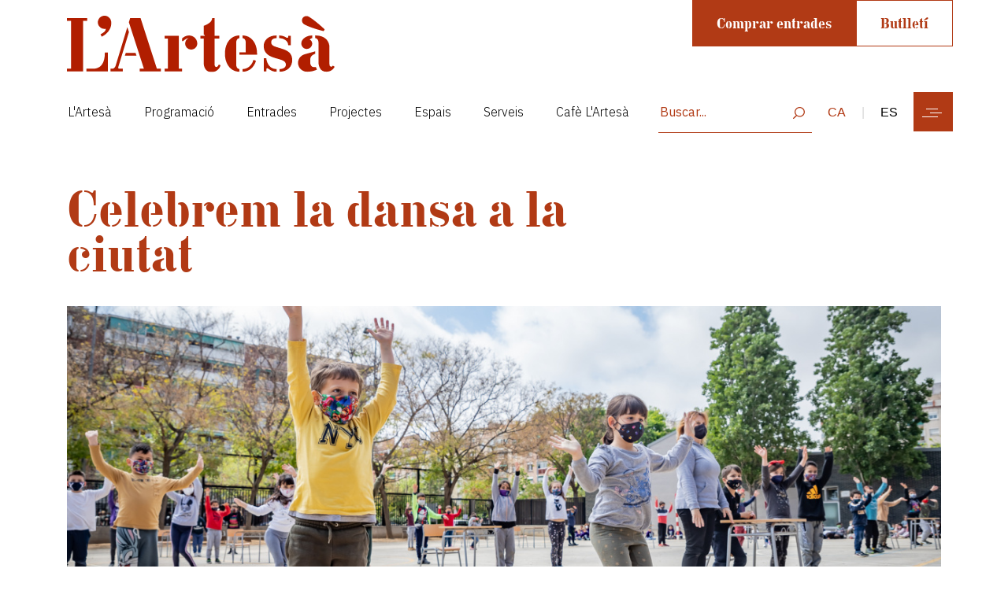

--- FILE ---
content_type: text/html; charset=utf-8
request_url: https://www.teatrelartesa.cat/actualitat/noticies/celebrem-la-dansa-la-ciutat
body_size: 10615
content:
<!DOCTYPE html>
<html lang="ca">
<head profile="http://www.w3.org/1999/xhtml/vocab">
    <meta charset="utf-8">
    <title>Celebrem la dansa a la ciutat</title>
    <meta name="viewport" content="width=device-width, initial-scale=1, shrink-to-fit=no">

    <!-- Init Head -->
    <meta http-equiv="Content-Type" content="text/html; charset=utf-8" />
<meta name="robots" content="index follow " />
<meta name="robots" content="follow, index" />
<meta name="generator" content="Drupal 7 (http://drupal.org)" />
<link rel="image_src" href="https://www.teatrelartesa.cat/sites/default/files/dia_internacional_dansa.jpg" />
<link rel="canonical" href="https://www.teatrelartesa.cat/actualitat/noticies/celebrem-la-dansa-la-ciutat" />
<link rel="shortlink" href="https://www.teatrelartesa.cat/node/353709" />
<meta property="og:site_name" content="L&#039;Artesà" />
<meta property="og:type" content="article" />
<meta property="og:url" content="https://www.teatrelartesa.cat/actualitat/noticies/celebrem-la-dansa-la-ciutat" />
<meta property="og:title" content="Celebrem la dansa a la ciutat" />
<meta property="og:image" content="https://www.teatrelartesa.cat/sites/default/files/styles/imatge_resum_fitxes/public/dia_internacional_dansa.jpg?itok=WnFcXlEi" />
<meta property="og:image:width" content="500" />
<meta property="og:image:height" content="600" />
<meta name="twitter:url" content="https://www.teatrelartesa.cat/actualitat/noticies/celebrem-la-dansa-la-ciutat" />
<meta name="twitter:title" content="Celebrem la dansa a la ciutat" />
<meta name="twitter:image" content="https://www.teatrelartesa.cat/sites/default/files/styles/imatge_resum_fitxes/public/dia_internacional_dansa.jpg?itok=WnFcXlEi" />
    <!-- End head -->

    <link rel="apple-touch-icon" sizes="180x180" href="https://www.teatrelartesa.cat/sites/all/themes/teatreartesa/img/favicon-artesa.png">
    <link rel="icon" type="image/png" sizes="32x32" href="https://www.teatrelartesa.cat/sites/all/themes/teatreartesa/img/favicon-artesa.png">
    <link rel="icon" type="image/png" sizes="16x16" href="https://www.teatrelartesa.cat/sites/all/themes/teatreartesa/img/favicon-artesa.png">
    <link rel="shortcut icon" href="https://www.teatrelartesa.cat/sites/all/themes/teatreartesa/img/favicon-artesa.png" type="image/vnd.microsoft.icon">
    <link rel="icon" type="image/png" sizes="32x32" href="https://www.teatrelartesa.cat/sites/all/themes/teatreartesa/img/favicon-artesa.png">
    <meta name="msapplication-TileColor" content="#da532c">
    <meta name="theme-color" content="#ffffff">

    <style type="text/css" media="all">
@import url("https://www.teatrelartesa.cat/modules/system/system.base.css?t96mzu");
@import url("https://www.teatrelartesa.cat/modules/system/system.menus.css?t96mzu");
@import url("https://www.teatrelartesa.cat/modules/system/system.messages.css?t96mzu");
@import url("https://www.teatrelartesa.cat/modules/system/system.theme.css?t96mzu");
</style>
<style type="text/css" media="all">
@import url("https://www.teatrelartesa.cat/misc/ui/jquery.ui.core.css?t96mzu");
@import url("https://www.teatrelartesa.cat/misc/ui/jquery.ui.theme.css?t96mzu");
</style>
<style type="text/css" media="all">
@import url("https://www.teatrelartesa.cat/sites/all/modules/calendar/css/calendar_multiday.css?t96mzu");
@import url("https://www.teatrelartesa.cat/sites/all/modules/date/date_api/date.css?t96mzu");
@import url("https://www.teatrelartesa.cat/sites/all/modules/date/date_popup/themes/datepicker.1.7.css?t96mzu");
@import url("https://www.teatrelartesa.cat/sites/all/modules/date/date_repeat_field/date_repeat_field.css?t96mzu");
@import url("https://www.teatrelartesa.cat/modules/field/theme/field.css?t96mzu");
@import url("https://www.teatrelartesa.cat/modules/node/node.css?t96mzu");
@import url("https://www.teatrelartesa.cat/modules/search/search.css?t96mzu");
@import url("https://www.teatrelartesa.cat/modules/user/user.css?t96mzu");
@import url("https://www.teatrelartesa.cat/sites/all/modules/views/css/views.css?t96mzu");
@import url("https://www.teatrelartesa.cat/sites/all/modules/ckeditor/css/ckeditor.css?t96mzu");
</style>
<style type="text/css" media="all">
@import url("https://www.teatrelartesa.cat/sites/all/libraries/colorbox/example2/colorbox.css?t96mzu");
@import url("https://www.teatrelartesa.cat/sites/all/modules/ctools/css/ctools.css?t96mzu");
@import url("https://www.teatrelartesa.cat/sites/all/libraries/jquery-ui-multiselect-widget/jquery.multiselect.css?t96mzu");
@import url("https://www.teatrelartesa.cat/sites/all/libraries/jquery-ui-multiselect-widget/jquery.multiselect.filter.css?t96mzu");
@import url("https://www.teatrelartesa.cat/sites/all/modules/jquery_ui_multiselect_widget/jquery_ui_multiselect_widget.css?t96mzu");
</style>
<style type="text/css" media="all">
@import url("https://www.teatrelartesa.cat/sites/all/themes/teatreartesa/css/bootstrap.min.css?t96mzu");
@import url("https://www.teatrelartesa.cat/sites/all/themes/teatreartesa/css/flickity.min.css?t96mzu");
@import url("https://www.teatrelartesa.cat/sites/all/themes/teatreartesa/css/master.min.css?t96mzu");
</style>
    <script type="text/javascript" src="https://www.teatrelartesa.cat/misc/jquery.js?v=1.4.4"></script>
<script type="text/javascript" src="https://www.teatrelartesa.cat/misc/jquery-extend-3.4.0.js?v=1.4.4"></script>
<script type="text/javascript" src="https://www.teatrelartesa.cat/misc/jquery-html-prefilter-3.5.0-backport.js?v=1.4.4"></script>
<script type="text/javascript" src="https://www.teatrelartesa.cat/misc/jquery.once.js?v=1.2"></script>
<script type="text/javascript" src="https://www.teatrelartesa.cat/misc/drupal.js?t96mzu"></script>
<script type="text/javascript" src="https://www.teatrelartesa.cat/misc/ui/jquery.ui.core.min.js?v=1.8.7"></script>
<script type="text/javascript" src="https://www.teatrelartesa.cat/misc/ui/jquery.ui.widget.min.js?v=1.8.7"></script>
<script type="text/javascript" src="https://www.teatrelartesa.cat/sites/all/modules/ajaxprat/ajaxprat.js?t96mzu"></script>
<script type="text/javascript" src="https://www.teatrelartesa.cat/sites/default/files/languages/ca_QQurv2xjmavzJCuzicmqEcr7Pb1a5Uc8VUvhDcP1xbs.js?t96mzu"></script>
<script type="text/javascript" src="https://www.teatrelartesa.cat/sites/all/libraries/colorbox/jquery.colorbox.js?t96mzu"></script>
<script type="text/javascript" src="https://www.teatrelartesa.cat/sites/all/modules/colorbox/js/colorbox.js?t96mzu"></script>
<script type="text/javascript" src="https://www.teatrelartesa.cat/sites/all/modules/colorbox/js/colorbox_load.js?t96mzu"></script>
<script type="text/javascript" src="https://www.teatrelartesa.cat/sites/all/modules/colorbox/js/colorbox_inline.js?t96mzu"></script>
<script type="text/javascript" src="https://www.teatrelartesa.cat/modules/google_analytics/googleanalytics.js?t96mzu"></script>
<script type="text/javascript">
<!--//--><![CDATA[//><!--
(function(i,s,o,g,r,a,m){i["GoogleAnalyticsObject"]=r;i[r]=i[r]||function(){(i[r].q=i[r].q||[]).push(arguments)},i[r].l=1*new Date();a=s.createElement(o),m=s.getElementsByTagName(o)[0];a.async=1;a.src=g;m.parentNode.insertBefore(a,m)})(window,document,"script","//www.google-analytics.com/analytics.js","ga");ga("create", "UA-3731093-1", {"cookieDomain":"auto"});ga("set", "anonymizeIp", true);ga('require', 'displayfeatures');ga("send", "pageview");
//--><!]]>
</script>
<script type="text/javascript" src="https://code.jquery.com/jquery-3.5.1.min.js"></script>
<script type="text/javascript" src="https://www.teatrelartesa.cat/sites/all/themes/teatreartesa/js/bootstrap.min.js?t96mzu"></script>
<script type="text/javascript" src="https://www.teatrelartesa.cat/sites/all/themes/teatreartesa/js/masonry.min.js?t96mzu"></script>
<script type="text/javascript" src="https://www.teatrelartesa.cat/sites/all/themes/teatreartesa/js/custom.min.js?t96mzu"></script>
<script type="text/javascript" src="https://www.teatrelartesa.cat/sites/all/themes/teatreartesa/js/flickity.min.js?t96mzu"></script>
<script type="text/javascript" src="https://www.teatrelartesa.cat/sites/all/themes/teatreartesa/js/js.cookie.js?t96mzu"></script>
<script type="text/javascript">
<!--//--><![CDATA[//><!--
jQuery.extend(Drupal.settings, {"basePath":"\/","pathPrefix":"","setHasJsCookie":0,"ajaxPageState":{"theme":"teatreartesa","theme_token":"ub2FJC4t8SeQ6RBwYDSvoluc_LvOwWudwG-su9Txh0g","js":{"sites\/all\/libraries\/jquery-ui-multiselect-widget\/src\/jquery.multiselect.js":1,"sites\/all\/libraries\/jquery-ui-multiselect-widget\/src\/jquery.multiselect.filter.js":1,"sites\/all\/modules\/jquery_ui_multiselect_widget\/jquery_ui_multiselect_widget.js":1,"misc\/jquery.js":1,"misc\/jquery-extend-3.4.0.js":1,"misc\/jquery-html-prefilter-3.5.0-backport.js":1,"misc\/jquery.once.js":1,"misc\/drupal.js":1,"misc\/ui\/jquery.ui.core.min.js":1,"misc\/ui\/jquery.ui.widget.min.js":1,"sites\/all\/modules\/ajaxprat\/ajaxprat.js":1,"public:\/\/languages\/ca_QQurv2xjmavzJCuzicmqEcr7Pb1a5Uc8VUvhDcP1xbs.js":1,"sites\/all\/libraries\/colorbox\/jquery.colorbox.js":1,"sites\/all\/modules\/colorbox\/js\/colorbox.js":1,"sites\/all\/modules\/colorbox\/js\/colorbox_load.js":1,"sites\/all\/modules\/colorbox\/js\/colorbox_inline.js":1,"modules\/google_analytics\/googleanalytics.js":1,"0":1,"https:\/\/code.jquery.com\/jquery-3.5.1.min.js":1,"sites\/all\/themes\/teatreartesa\/js\/bootstrap.min.js":1,"sites\/all\/themes\/teatreartesa\/js\/masonry.min.js":1,"sites\/all\/themes\/teatreartesa\/js\/custom.min.js":1,"sites\/all\/themes\/teatreartesa\/js\/flickity.min.js":1,"sites\/all\/themes\/teatreartesa\/js\/js.cookie.js":1},"css":{"modules\/system\/system.base.css":1,"modules\/system\/system.menus.css":1,"modules\/system\/system.messages.css":1,"modules\/system\/system.theme.css":1,"misc\/ui\/jquery.ui.core.css":1,"misc\/ui\/jquery.ui.theme.css":1,"sites\/all\/modules\/calendar\/css\/calendar_multiday.css":1,"sites\/all\/modules\/date\/date_api\/date.css":1,"sites\/all\/modules\/date\/date_popup\/themes\/datepicker.1.7.css":1,"sites\/all\/modules\/date\/date_repeat_field\/date_repeat_field.css":1,"modules\/field\/theme\/field.css":1,"modules\/node\/node.css":1,"modules\/search\/search.css":1,"modules\/user\/user.css":1,"sites\/all\/modules\/views\/css\/views.css":1,"sites\/all\/modules\/ckeditor\/css\/ckeditor.css":1,"sites\/all\/libraries\/colorbox\/example2\/colorbox.css":1,"sites\/all\/modules\/ctools\/css\/ctools.css":1,"sites\/all\/libraries\/jquery-ui-multiselect-widget\/jquery.multiselect.css":1,"sites\/all\/libraries\/jquery-ui-multiselect-widget\/jquery.multiselect.filter.css":1,"sites\/all\/modules\/jquery_ui_multiselect_widget\/jquery_ui_multiselect_widget.css":1,"sites\/all\/themes\/teatreartesa\/css\/bootstrap.min.css":1,"sites\/all\/themes\/teatreartesa\/css\/flickity.min.css":1,"sites\/all\/themes\/teatreartesa\/css\/master.min.css":1}},"colorbox":{"transition":"elastic","speed":"350","opacity":"0.95","slideshow":false,"slideshowAuto":true,"slideshowSpeed":"2500","slideshowStart":"start slideshow","slideshowStop":"stop slideshow","current":"{current} de {total}","previous":"","next":"","close":"","overlayClose":true,"returnFocus":true,"maxWidth":"98%","maxHeight":"98%","initialWidth":"300","initialHeight":"300","fixed":true,"scrolling":false,"mobiledetect":true,"mobiledevicewidth":"480px","file_public_path":"\/sites\/default\/files","specificPagesDefaultValue":"admin*\nimagebrowser*\nimg_assist*\nimce*\nnode\/add\/*\nnode\/*\/edit\nprint\/*\nprintpdf\/*\nsystem\/ajax\nsystem\/ajax\/*"},"jquery_ui_multiselect_widget":{"module_path":"sites\/all\/modules\/jquery_ui_multiselect_widget","multiple":1,"filter":1,"subselector":"","selectedlist":"4","autoOpen":0,"header":1,"height":"175","classes":"","filter_auto_reset":0,"filter_width":"100","jquery_ui_multiselect_widget_path_match_exclude":"media\/*\r\nfile\/*\r\nsystem\/ajax\r\nurba\/ajuts-i-serveis-lhabitatge"},"googleanalytics":{"trackOutbound":1,"trackMailto":1,"trackDownload":1,"trackDownloadExtensions":"7z|aac|arc|arj|asf|asx|avi|bin|csv|doc(x|m)?|dot(x|m)?|exe|flv|gif|gz|gzip|hqx|jar|jpe?g|js|mp(2|3|4|e?g)|mov(ie)?|msi|msp|pdf|phps|png|ppt(x|m)?|pot(x|m)?|pps(x|m)?|ppam|sld(x|m)?|thmx|qtm?|ra(m|r)?|sea|sit|tar|tgz|torrent|txt|wav|wma|wmv|wpd|xls(x|m|b)?|xlt(x|m)|xlam|xml|z|zip","trackColorbox":1},"currentPath":"node\/353709","currentPathIsAdmin":false,"better_exposed_filters":{"views":{"artesa_noticies":{"displays":{"block_10":{"filters":{"term_node_tid_depth":{"required":false}}}}}}}});
//--><!]]>
</script>
    <!-- Google Tag Manager -->
    <script>(function(w,d,s,l,i){w[l]=w[l]||[];w[l].push({'gtm.start':
                new Date().getTime(),event:'gtm.js'});var f=d.getElementsByTagName(s)[0],
            j=d.createElement(s),dl=l!='dataLayer'?'&l='+l:'';j.async=true;j.src=
            'https://www.googletagmanager.com/gtm.js?id='+i+dl;f.parentNode.insertBefore(j,f);
        })(window,document,'script','dataLayer','GTM-PSRZ349');</script>
    <!-- End Google Tag Manager -->

</head>
<body class="html not-front not-logged-in no-sidebars page-node page-node- page-node-353709 node-type-noticias" >

<!-- Google Tag Manager (noscript) -->
<noscript><iframe src="https://www.googletagmanager.com/ns.html?id=GTM-PSRZ349"
                  height="0" width="0" style="display:none;visibility:hidden"></iframe></noscript>
<!-- End Google Tag Manager (noscript) -->


<div id="skip-link">
    <a href="#main-content" class="element-invisible element-focusable">Vés al contingut</a>
</div>
<header>
    <nav class="container navbar">

        <a class="navbar-brand" href="/"><img
                    src="/sites/all/themes/teatreartesa/img/logo-artesa.svg"
                    width="150"></a>

        <div class="navbar-buttons float-right text-right d-none d-xl-flex">
            <a href="https://teatrelartesa.koobin.cat/?id_tipo_evento=2" target="_blank" class="btn-artesa">Comprar entrades</a>
            <a href="https://teatrelartesa.koobin.cat/ca/zona-personal?alta=true" target="_blank"
               class="btn-outline-artesa">Butlletí</a>
        </div>

        <div class="w-100 d-none d-xl-block"></div>

        <div class="navbar-horizontal float-left d-none d-xl-flex">
              <div class="region region-navigationpost">
    <ul class="list-unstyled list-inline "><li class="nav-item list-inline-item"><a href="/l-artesa" class="notranslate nav-link">L&#039;Artesà</a></li><li class="nav-item list-inline-item"><a href="/programacio" class="nav-link">Programació</a></li><li class="nav-item list-inline-item"><a href="/entrades" class="nav-link">Entrades</a></li><li class="nav-item list-inline-item"><a href="/projectes-1" class="nav-link">Projectes</a></li><li class="nav-item list-inline-item"><a href="/espais-artesa" class="nav-link">Espais</a></li><li class="nav-item list-inline-item"><a href="/serveis-artesa" class="nav-link">Serveis</a></li><li class="nav-item list-inline-item"><a href="/teatre-lartesa/cafe-lartesa" class="notranslate nav-link">Cafè L&#039;Artesà</a></li></ul>  </div>
        </div>

        <div class="navbar-elements float-right">
            <form id="search_artesa" action="/buscador/" onsubmit="searchResults()" method="POST"
                  class="d-inline-block">
                <input type="text" name="search-terms" id="search-term" placeholder="Buscar...">
            </form>
            <div id="menu_idioma" class="d-none d-sm-inline-block">
                <span class="url_lang"></span>
                <div style="display:none" id="google_translate_element"></div>
                <script type="text/javascript">
                    function googleTranslateElementInit() {
                        new google.translate.TranslateElement({
                            pageLanguage: 'ca',
                            layout: google.translate.TranslateElement.InlineLayout.SIMPLE
                        }, 'google_translate_element');
                    }
                </script>
                <script type="text/javascript"
                        src="//translate.google.com/translate_a/element.js?cb=googleTranslateElementInit"></script>
                <style type="text/css">iframe.goog-te-banner-frame {
                        display: none !important;
                    }
                </style>
                <style type="text/css">body {
                        position: static !important;
                        top: 0px !important;
                    }</style>
            </div>
            <button id="nav-icon" class="navbar-toggler d-inline-block" type="button" data-toggle="collapse"
                    data-target="#navbarNav"
                    aria-controls="navbarNav" aria-expanded="false" aria-label="Toggle navigation"
                    onclick="navIcon()">
                <span></span>
                <span></span>
                <span></span>
                <span></span>
            </button>
        </div>

        <div class="collapse navbar-collapse" id="navbarNav">
              <div class="region region-navigation">
    <ul class="list-unstyled current_menu_tree1"><div class="col-12 col-lg-4"><li class="nav-item"><a href="/l-artesa" class="notranslate nav-link">L&#039;Artesà</a><ul class="list-unstyled current_menu_tree0"><li class="nav-sub-item"><a href="/projecte-cultural-i-arts-en-viu" class="nav-link">Projecte cultural i Arts en Viu</a></li><li class="nav-sub-item"><a href="/historia" class="nav-link">Història</a></li><li class="nav-sub-item"><a href="/espais-artesa" class="nav-link">Espais</a></li><li class="nav-sub-item"><a href="/proces-de-recuperacio" class="nav-link">Procés de recuperació</a></li></ul></li></div><div class="col-12 col-lg-4"><li class="nav-item"><a href="/programacio" class="nav-link">Programació</a></li><li class="nav-item"><a href="/entrades" class="nav-link">Entrades</a></li><li class="nav-item"><a href="/projectes-1" class="nav-link">Projectes</a></li></div><div class="col-12 col-lg-4"><li class="nav-item"><a href="/espais-artesa" class="nav-link">Espais</a></li><li class="nav-item"><a href="/serveis-artesa" class="nav-link">Serveis</a></li><li class="nav-item"><a href="/teatre-lartesa/cafe-lartesa" class="notranslate nav-link">Cafè L&#039;Artesà</a></li><li class="nav-item"><a href="/noticies-artesa" class="nav-link">Notícies</a></li><li class="nav-item"><a href="/indisciplinats-artesa" class="nav-link">INDISCIPLINATS</a></li></ul>  </div>
            <div class="col-12  d-block d-xl-none">
                <div class="navbar-social">
                    <span class="url_lang"></span>
                    <p class="mt-5">Segueix-nos</p>
                    <ul class="list-unstyled list-inline text-center">
                        <li class="list-inline-item"><a class="nav-link" href="https://www.facebook.com/teatrelartesa/"><img
                                        src="/sites/all/themes/teatreartesa/img/icons/facebook-black.svg"
                                        width="30"></a></li>
                        <li class="list-inline-item"><a class="nav-link"
                                                        href="https://twitter.com/teatrelartesa"><img
                                        src="/sites/all/themes/teatreartesa/img/icons/twitter-black.svg"
                                        width="30"></a></li>
                        <li class="list-inline-item"><a class="nav-link"
                                                        href="https://www.instagram.com/teatrelartesa/"><img
                                        src="/sites/all/themes/teatreartesa/img/icons/instagram-black.svg"
                                        width="30"></a></li>
                    </ul>
                    <a class="nav-link" target="_blank"
                       href="https://teatrelartesa.koobin.cat/ca/zona-personal?alta=true">Subscriu-te a la
                        Newsletter</a>
                </div>
                <div class="navbar-contact">
                    <address>Carrer del Centre, 33. 08820 El Prat de Llobregat</address>
                    <a href="tel:+34934794506">T. +34 934 794 506</a>
                </div>
            </div>
        </div>
    </nav>

    <nav class="navbar-fixed fixed-top" style="display: none;">
        <div class="container">
            <a class="navbar-brand" href="/"><img
                        src="/sites/all/themes/teatreartesa/img/logo-artesa-blanc.svg"
                        width="100"></a>
            <div class="float-right text-right">
                <a href="https://teatrelartesa.koobin.cat/?id_tipo_evento=2" target="_blank" class="btn-artesa">Comprar entrades</a>
                <a href="https://teatrelartesa.koobin.cat/ca/zona-personal?alta=true" target="_blank"
                   class="btn-outline-artesa ">Butlletí</a>

                <button id="nav-icon" class="navbar-toggler" type="button" data-toggle="collapse"
                        data-target="#navbarNav"
                        aria-controls="navbarNav" aria-expanded="false" aria-label="Toggle navigation"
                        onclick="navIcon()">
                    <span></span>
                    <span></span>
                    <span></span>
                    <span></span>
                </button>
            </div>
        </div>
    </nav>
</header>

<a id="main-content"></a>
    <div class="tabs">
            </div>
  <div class="region region-content">
    <!-- INIT HEADER -->
<section class="cabecera-basica">
    <div class="container">
        <div class="row align-items-center">
            <div class="col-12 col-md-8 ">
                <h1 class="title-page">Celebrem la dansa a la ciutat</h1>
            </div>
            <div class="col-12">
                                    <img src="https://www.teatrelartesa.cat/sites/default/files/styles/thumbnail_artesa_header/public/dia_internacional_dansa.jpg?itok=fwYLws63" class="img-fluid">
                                            </div>
        </div>
        <div class="row">
            <div class="col-12 col-md-8">
                <p class="text-intro">Diferents mostres amb motiu del Dia Internacional de la Dansa</p>
            </div>
        </div>
    </div>
</section> <!-- END HEADER -->
<!-- INIT CONTENT -->
<section class="content mt-0">
    <div class="container">
        <div class="row">
            <div class="col-12 col-md-8 order-2 order-md-1">
                <div class="content-info-news">
                    <div class="row m-0">
                        <div class="col-6 col-md-6">
                                                        <p class="date Europe/Madrid">divendres, 30 abril 2021 - 08:15h</p>
                        </div>
                        <div class="col-6 col-md-auto">
                            <a href="#" data-toggle="modal" data-target="#modal-share" class="share-event link">
                                <img src="/sites/all/themes/teatreartesa/img/icons/compartir.svg"
                                     width="25"> Compartir</a>
                        </div>
                    </div>
                </div>
                <div class="content-text">
                    <p>
	Ahir dijous 29 d’abril es va commemorar el Dia Internacional de la Dansa, i aquesta celebració ens ha permès veure i gaudir de la pràctica de la dansa al Prat, amb diferents propostes i activitats.</p>

<p>
	<a href="https://www.elprat.cat/cultura/escola-arts-en-viu">L’Escola d’Arts en Viu</a> ens&nbsp; va&nbsp;convidar a endinsar-nos a una de les classes que desenvolupa al Teatre L’Artesà. A través d’un directe a les seves xarxes socials hem vist com l’alumnat de <em>Dansa Joves</em> treballa l’expressió corporal &nbsp;i la tècnica, però sobretot gaudeix del plaer del moviment i la creativitat.</p>

<p>
	Dins del marc del programa <a href="https://www.elprat.cat/interseccions">Interseccions</a>, l’Escola Honorable Josep Tarradellas i L’Escola d’Arts en Viu també treballen la formació en dansa dins del centre educatiu amb infants i professorat. L'alumnat&nbsp;de 1r de primària ha&nbsp;preparat durant les darreres setmanes un espectacle per celebrar el Dia Internacional de la Dansa que van compartir ahir al pati de l’escola amb la resta d’alumnes&nbsp;del centre. Podeu conèixer una mica més el projecte i el programa d’Interseccions en aquesta <a href="https://elprat.digital/radio/?p=43178">entrevista del Planeta Prat</a>.</p>

<p>
	La dansa també es viu al Prat amb grups i col·lectius diversos. La <a href="https://www.elprat.cat/la-ciutat/guia-agenda/festa-de-la-dansa-2021">Festa de la Dansa </a>ens ho demostra cada any, amb la participació d’entitats i escoles de la ciutat vinculades a aquesta disciplina de les arts en viu. Enguany la Festa de la Dansa s'ha adaptat a la situació actual i&nbsp;ha esdevingut un procés de treball que s'ha concretat en una peça audiovisual que mostra una dansa col·lectiva, amb tots els estils i les identitats pròpies en diferents espais del municipi. Ahir el <a href="https://www.elprat.cat/cultura/centre-civic-jardins-de-la-pau">Centre Cívic Jardins de la Pau</a>, va compartir un petit avançament a les seves<a href="https://www.instagram.com/ccjardinspau/"> xarxes socials</a>&nbsp;del que podrem veure el proper dia 9 de maig.&nbsp;</p>

<p>
	&nbsp;</p>
                </div>
                <div class="content-video">
                    <blockquote class="instagram-media" data-instgrm-captioned data-instgrm-permalink="https://www.instagram.com/tv/COP-TItJZtc/?utm_source=ig_embed&amp;utm_campaign=loading" data-instgrm-version="13" style=" background:#FFF; border:0; border-radius:3px; box-shadow:0 0 1px 0 rgba(0,0,0,0.5),0 1px 10px 0 rgba(0,0,0,0.15); margin: 1px; max-width:540px; min-width:326px; padding:0; width:99.375%; width:-webkit-calc(100% - 2px); width:calc(100% - 2px);"><div style="padding:16px;"> <a href="https://www.instagram.com/tv/COP-TItJZtc/?utm_source=ig_embed&amp;utm_campaign=loading" style=" background:#FFFFFF; line-height:0; padding:0 0; text-align:center; text-decoration:none; width:100%;" target="_blank"> <div style=" display: flex; flex-direction: row; align-items: center;"> <div style="background-color: #F4F4F4; border-radius: 50%; flex-grow: 0; height: 40px; margin-right: 14px; width: 40px;"></div> <div style="display: flex; flex-direction: column; flex-grow: 1; justify-content: center;"> <div style=" background-color: #F4F4F4; border-radius: 4px; flex-grow: 0; height: 14px; margin-bottom: 6px; width: 100px;"></div> <div style=" background-color: #F4F4F4; border-radius: 4px; flex-grow: 0; height: 14px; width: 60px;"></div></div></div><div style="padding: 19% 0;"></div> <div style="display:block; height:50px; margin:0 auto 12px; width:50px;"><svg width="50px" height="50px" viewBox="0 0 60 60" version="1.1" xmlns="https://www.w3.org/2000/svg" xmlns:xlink="https://www.w3.org/1999/xlink"><g stroke="none" stroke-width="1" fill="none" fill-rule="evenodd"><g transform="translate(-511.000000, -20.000000)" fill="#000000"><g><path d="M556.869,30.41 C554.814,30.41 553.148,32.076 553.148,34.131 C553.148,36.186 554.814,37.852 556.869,37.852 C558.924,37.852 560.59,36.186 560.59,34.131 C560.59,32.076 558.924,30.41 556.869,30.41 M541,60.657 C535.114,60.657 530.342,55.887 530.342,50 C530.342,44.114 535.114,39.342 541,39.342 C546.887,39.342 551.658,44.114 551.658,50 C551.658,55.887 546.887,60.657 541,60.657 M541,33.886 C532.1,33.886 524.886,41.1 524.886,50 C524.886,58.899 532.1,66.113 541,66.113 C549.9,66.113 557.115,58.899 557.115,50 C557.115,41.1 549.9,33.886 541,33.886 M565.378,62.101 C565.244,65.022 564.756,66.606 564.346,67.663 C563.803,69.06 563.154,70.057 562.106,71.106 C561.058,72.155 560.06,72.803 558.662,73.347 C557.607,73.757 556.021,74.244 553.102,74.378 C549.944,74.521 548.997,74.552 541,74.552 C533.003,74.552 532.056,74.521 528.898,74.378 C525.979,74.244 524.393,73.757 523.338,73.347 C521.94,72.803 520.942,72.155 519.894,71.106 C518.846,70.057 518.197,69.06 517.654,67.663 C517.244,66.606 516.755,65.022 516.623,62.101 C516.479,58.943 516.448,57.996 516.448,50 C516.448,42.003 516.479,41.056 516.623,37.899 C516.755,34.978 517.244,33.391 517.654,32.338 C518.197,30.938 518.846,29.942 519.894,28.894 C520.942,27.846 521.94,27.196 523.338,26.654 C524.393,26.244 525.979,25.756 528.898,25.623 C532.057,25.479 533.004,25.448 541,25.448 C548.997,25.448 549.943,25.479 553.102,25.623 C556.021,25.756 557.607,26.244 558.662,26.654 C560.06,27.196 561.058,27.846 562.106,28.894 C563.154,29.942 563.803,30.938 564.346,32.338 C564.756,33.391 565.244,34.978 565.378,37.899 C565.522,41.056 565.552,42.003 565.552,50 C565.552,57.996 565.522,58.943 565.378,62.101 M570.82,37.631 C570.674,34.438 570.167,32.258 569.425,30.349 C568.659,28.377 567.633,26.702 565.965,25.035 C564.297,23.368 562.623,22.342 560.652,21.575 C558.743,20.834 556.562,20.326 553.369,20.18 C550.169,20.033 549.148,20 541,20 C532.853,20 531.831,20.033 528.631,20.18 C525.438,20.326 523.257,20.834 521.349,21.575 C519.376,22.342 517.703,23.368 516.035,25.035 C514.368,26.702 513.342,28.377 512.574,30.349 C511.834,32.258 511.326,34.438 511.181,37.631 C511.035,40.831 511,41.851 511,50 C511,58.147 511.035,59.17 511.181,62.369 C511.326,65.562 511.834,67.743 512.574,69.651 C513.342,71.625 514.368,73.296 516.035,74.965 C517.703,76.634 519.376,77.658 521.349,78.425 C523.257,79.167 525.438,79.673 528.631,79.82 C531.831,79.965 532.853,80.001 541,80.001 C549.148,80.001 550.169,79.965 553.369,79.82 C556.562,79.673 558.743,79.167 560.652,78.425 C562.623,77.658 564.297,76.634 565.965,74.965 C567.633,73.296 568.659,71.625 569.425,69.651 C570.167,67.743 570.674,65.562 570.82,62.369 C570.966,59.17 571,58.147 571,50 C571,41.851 570.966,40.831 570.82,37.631"></path></g></g></g></svg></div><div style="padding-top: 8px;"> <div style=" color:#3897f0; font-family:Arial,sans-serif; font-size:14px; font-style:normal; font-weight:550; line-height:18px;"> Ver esta publicación en Instagram</div></div><div style="padding: 12.5% 0;"></div> <div style="display: flex; flex-direction: row; margin-bottom: 14px; align-items: center;"><div> <div style="background-color: #F4F4F4; border-radius: 50%; height: 12.5px; width: 12.5px; transform: translateX(0px) translateY(7px);"></div> <div style="background-color: #F4F4F4; height: 12.5px; transform: rotate(-45deg) translateX(3px) translateY(1px); width: 12.5px; flex-grow: 0; margin-right: 14px; margin-left: 2px;"></div> <div style="background-color: #F4F4F4; border-radius: 50%; height: 12.5px; width: 12.5px; transform: translateX(9px) translateY(-18px);"></div></div><div style="margin-left: 8px;"> <div style=" background-color: #F4F4F4; border-radius: 50%; flex-grow: 0; height: 20px; width: 20px;"></div> <div style=" width: 0; height: 0; border-top: 2px solid transparent; border-left: 6px solid #f4f4f4; border-bottom: 2px solid transparent; transform: translateX(16px) translateY(-4px) rotate(30deg)"></div></div><div style="margin-left: auto;"> <div style=" width: 0px; border-top: 8px solid #F4F4F4; border-right: 8px solid transparent; transform: translateY(16px);"></div> <div style=" background-color: #F4F4F4; flex-grow: 0; height: 12px; width: 16px; transform: translateY(-4px);"></div> <div style=" width: 0; height: 0; border-top: 8px solid #F4F4F4; border-left: 8px solid transparent; transform: translateY(-4px) translateX(8px);"></div></div></div> <div style="display: flex; flex-direction: column; flex-grow: 1; justify-content: center; margin-bottom: 24px;"> <div style=" background-color: #F4F4F4; border-radius: 4px; flex-grow: 0; height: 14px; margin-bottom: 6px; width: 224px;"></div> <div style=" background-color: #F4F4F4; border-radius: 4px; flex-grow: 0; height: 14px; width: 144px;"></div></div></a><p style=" color:#c9c8cd; font-family:Arial,sans-serif; font-size:14px; line-height:17px; margin-bottom:0; margin-top:8px; overflow:hidden; padding:8px 0 7px; text-align:center; text-overflow:ellipsis; white-space:nowrap;"><a href="https://www.instagram.com/tv/COP-TItJZtc/?utm_source=ig_embed&amp;utm_campaign=loading" style=" color:#c9c8cd; font-family:Arial,sans-serif; font-size:14px; font-style:normal; font-weight:normal; line-height:17px; text-decoration:none;" target="_blank">Una publicación compartida de Centre Cívic Jardins de la Pau (@ccjardinspau)</a></p></div></blockquote> <script async src="//www.instagram.com/embed.js"></script>                </div>
            </div>
        </div>
    </div>
    </section> <!-- END CONTENT -->
<!-- INI MODULO NOTICIAS RELACIONADAS -->
<section class="altres-noticies mb-6">
    <div class="container">
        <div class="row">
            <div class="col-12">
                <h3 class="title-section artesa small">Noticies relacionades</h3>
            </div>
        </div>
        <div class="row">
            <div class="row" style="padding-left: 0; padding-right: 0">
  <!--
  Noticia Layout - Home
-->
<div class="col-12 col-md-4">
  <div class="block-news">
    <div class="content-text">
              <div class="content-img d-none d-md-block">
          <div class="field field-name-field-image field-type-image field-label-hidden"><div class="field-items"><div class="field-item even"><a href="/actualitat/noticies/lartesa-i-lescola-darts-en-viu-un-projecte-compartit-que-creix-amb-el-curs"><img class="" typeof="foaf:Image" src="https://www.teatrelartesa.cat/sites/default/files/styles/imatge_resum_fitxes/public/jornada_intercentres_teatre_2025_0.jpeg?itok=OrFMOaZe" width="724" height="405" alt="" /></a></div></div></div>        </div>
                            <h2 class="title"><a href="https://www.teatrelartesa.cat/actualitat/noticies/lartesa-i-lescola-darts-en-viu-un-projecte-compartit-que-creix-amb-el-curs">L’Artesà i L’Escola d’Arts en Viu: un projecte compartit que creix amb el curs</a></h2><p class="date">14 gener, 11:00h</p><p>
	L’Artesà i L’Escola d’Arts en Viu comparteixen un projecte educatiu i artístic que entén les arts escèniques com un espai de trobada, aprenentatge i creació. L’Artesà també és la seu de L’Escola d’Arts en Viu i, jun...          </div>
    <hr class="d-block d-md-none">
  </div>
</div>
  <!--
  Noticia Layout - Home
-->
<div class="col-12 col-md-4">
  <div class="block-news">
    <div class="content-text">
              <div class="content-img d-none d-md-block">
          <div class="field field-name-field-image field-type-image field-label-hidden"><div class="field-items"><div class="field-item even"><a href="/actualitat/noticies/temporada-febrer-maig-2026-de-lartesa-el-batec-compartit"><img class="" typeof="foaf:Image" src="https://www.teatrelartesa.cat/sites/default/files/styles/imatge_resum_fitxes/public/32_dsc05434_inmaq_grande.jpg?itok=uLI62m4s" width="724" height="405" alt="" /></a></div></div></div>        </div>
                            <h2 class="title"><a href="https://www.teatrelartesa.cat/actualitat/noticies/temporada-febrer-maig-2026-de-lartesa-el-batec-compartit">Temporada febrer-maig 2026 de L'Artesà: el batec compartit</a></h2><p class="date">23 desembre, 09:00h</p><p>
	La nova temporada de L’Artesà és una invitació a exercitar-nos com a ciutadania cultural. De febrer a maig serà un espai per confrontar idees, per explorar llenguatges que incomoden la rutina, per deixar que l’art obri fissures allà on la realitat s’...          </div>
    <hr class="d-block d-md-none">
  </div>
</div>
  <!--
  Noticia Layout - Home
-->
<div class="col-12 col-md-4">
  <div class="block-news">
    <div class="content-text">
              <div class="content-img d-none d-md-block">
          <div class="field field-name-field-image field-type-image field-label-hidden"><div class="field-items"><div class="field-item even"><a href="/actualitat/noticies/mes-de-vint-representants-de-projectes-teatrals-participen-la-trobada-entre"><img class="" typeof="foaf:Image" src="https://www.teatrelartesa.cat/sites/default/files/styles/imatge_resum_fitxes/public/entre_bambolines_25.jpg?itok=Hv56n8-M" width="724" height="405" alt="" /></a></div></div></div>        </div>
                            <h2 class="title"><a href="https://www.teatrelartesa.cat/actualitat/noticies/mes-de-vint-representants-de-projectes-teatrals-participen-la-trobada-entre">Més de vint representants de projectes teatrals participen a la trobada “Entre Bambolines”</a></h2><p class="date">24 octubre, 18:45h</p><p>
	Amb l’inici del curs, el Centre Cívic Sant Jordi-Ribera Baixa&nbsp;&nbsp;torna&nbsp;a acollir la trobada teatrera&nbsp;&nbsp;"Entre Bambolines", un espai de retrobament i intercanvi per a les companyi...          </div>
    <hr class="d-block d-md-none">
  </div>
</div>
<div style="clear:both"></div></div>
        </div>
        <div class="row">
            <div class="col-12">
                <a href="https://www.teatrelartesa.cat/noticies-artesa" class="view-more">Més notícies <img
                            src="/sites/all/themes/teatreartesa/img/icons/arrow-right.svg"
                            width="12"></a>
            </div>
        </div>
    </div>
</section><!-- END MODULE NOTICIAS RELACIONADAS -->
<style>
    .embed-responsive-16by9 .file {
        position: unset;
    }
</style>  </div>
<footer>
      <div class="region region-footer">
    <div class="container">
    <div class="row">
        <div class="col-12 d-none d-md-flex">
            <a href="/" class="navbar-brand"><img src="/sites/all/themes/teatreartesa/img/logo-artesa-blanc.svg" width="125" class="img-fluid"></a>
        </div>
    </div>
    <div class="row">
        <div class="col-12 col-md-2 order-2 order-md-1">
            <p>Carrer del Centre, 33</p>
            <p>08820 El Prat de Llobregat</p>
            <a href="tel:+34934794506" class="link text-decoration-none">T. +34 934 794 506</a>
            <a href="mailto:teatrelartesa@elprat.cat" class="link text-decoration-none">teatrelartesa@elprat.cat</a>
            <a href="https://www.teatrelartesa.cat/com-arribar-hi" class="link mt-3">Com arribar-hi?</a>
        </div>
        <div class="col-12 col-md-3  order-3 order-md-2">
            <p>Horari d’atenció al públic:</p>
            <p>De dilluns a divendres de 17 a 20h</p>
            <p>Una hora abans de cada espectacle</p>
            <a href="https://www.teatrelartesa.cat/serveis-artesa" class="link mt-3" target="_blank">Accessibilitat i serveis</a>
        </div>
        <div class="col-12 col-md-3 order-4 order-md-3">
            <p>Atenció per a professionals:</p>
            <a href="http://www.elprat.cat/sala-de-premsa" class="link" target="_blank">Sala de premsa</a>
        </div>

        <div class="col-12 col-md-3 offset-md-1 order-1 order-md-4">
            <div class="row">
                <div class="col-6 col-md-12">
                    <ul class="list-inline list-unstyled">
                        <li class="list-inline-item"><a href="https://twitter.com/teatrelartesa" target="_blank"><img src="/sites/all/themes/teatreartesa/img/icons/twitter-white.svg"></a></li>
                        <li class="list-inline-item"><a href="https://www.facebook.com/teatrelartesa/" target="_blank"><img src="/sites/all/themes/teatreartesa/img/icons/facebook-white.svg"></a></li>
                        <li class="list-inline-item"><a href="https://www.instagram.com/teatrelartesa/" target="_blank"><img src="/sites/all/themes/teatreartesa/img/icons/instagram-white.svg"></a></li>
                    </ul>
                </div>
                <div class="col-6 col-md-12">
                    <a href="https://teatrelartesa.koobin.cat/ca/zona-personal?alta=true" target="_blank" class="link mt-3">Subscriu-te al butlletí</a>
                </div>
            </div>
        </div>
    </div>
</div>  </div>
</footer> <!-- /.section, /#footer -->
  <div class="region region-postfooter">
    <section class="content-post-footer">
    <div class="container">
        <div class="row">
            <div class="col-12 col-md-2">
                <a href="https://www.elprat.cat" class="navbar-brand" target="_blank">
                    <img src="/sites/all/themes/teatreartesa/img/log_E_negre.png" width="180" class="img-fluid">
                </a>
            </div>
            <div class="col-12 col-md-2" >
<a href="javascript:void(0)" class="navbar-brand" target="_blank">
                <img src="/sites/all/themes/teatreartesa/img/generalitat-de-catalunya-cultura.png" height="50" class="img-fluid">
</a>
            </div>
            <div class="col-12 col-md-2" >
<a href="javascript:void(0)" class="navbar-brand" target="_blank">
                <img src="/sites/default/files/area_de_cultura_positiu_allargat.png" height="50" class="img-fluid">
</a>
            </div>
            <div class="col-12 col-md-6">
                <ul class="list-unstyled list-inline-item float-right">
                    <li class="list-inline-item"><a href="https://www.elprat.cat/avis-legal-i-politica-de-privacitat" target="_blank">Avís legal</a></li>
                    <li class="list-inline-item"><a href="https://seu.elprat.cat/siac/ProcedimientoTabs.aspx?tab=1&idProc=219&idnct=1750&x=pUE3kMBnnLUTIhziGib4Iw" target="_blank">Protecció de dades</a></li>
                    <li class="list-inline-item"><a href="https://www.elprat.cat/accessibilitat" target="_blank">Accessibilitat</a></li>
                </ul>
            </div>
        </div>
    </div>
</section>  </div>
<div class="modal" id="modal-share" tabindex="-1" role="dialog">
    <div class="modal-dialog modal-dialog-centered" role="document">
        <div class="modal-content">
            <div class="modal-header">
                <h5 class="modal-title">Comparteix L'Artesà</h5>
                <button type="button" class="close" data-dismiss="modal" aria-label="Close">
                    <span aria-hidden="true">&times;</span>
                </button>
            </div>
            <div class="modal-body">
                <div class="addthis_inline_share_toolbox"></div>
            </div>
        </div>
    </div>
</div>


<div class="d-bock d-md-none fixed-bottom">
    <a href="https://teatrelartesa.koobin.cat/?id_tipo_evento=2" target="_blank" class="btn-artesa w-100">Comprar entrades</a>
</div>

<script type="text/javascript" src="//s7.addthis.com/js/300/addthis_widget.js#pubid=ra-5c77d5cf7bdf0e26"></script>
<script>
        $(document).ready(function () {
        $('.content-lateral .collapse').addClass('show');
    });
        $(document).ready(function () {
        setLanguage();
    });

</script>
<script type="text/javascript" src="https://www.teatrelartesa.cat/sites/all/libraries/jquery-ui-multiselect-widget/src/jquery.multiselect.js?t96mzu"></script>
<script type="text/javascript" src="https://www.teatrelartesa.cat/sites/all/libraries/jquery-ui-multiselect-widget/src/jquery.multiselect.filter.js?t96mzu"></script>
<script type="text/javascript" src="https://www.teatrelartesa.cat/sites/all/modules/jquery_ui_multiselect_widget/jquery_ui_multiselect_widget.js?t96mzu"></script>
</body>
</html>


--- FILE ---
content_type: text/css
request_url: https://www.teatrelartesa.cat/sites/all/themes/teatreartesa/css/master.min.css?t96mzu
body_size: 6308
content:
@charset "UTF-8";@import url("https://fonts.googleapis.com/css?family=IBM+Plex+Sans:100,200,300,400,500,600,700");@import url("https://fonts.googleapis.com/css?family=Raleway:100,200,300,400,500,600,700,800,900");@font-face{font-family:"LL Le Corbusier Regular Web";src:url("https://www.teatrelartesa.cat/sites/all/themes/teatreartesa/css/fonts/LeCorbusierLLWeb-Regular.eot");src:url("https://www.teatrelartesa.cat/sites/all/themes/teatreartesa/css/fonts/LeCorbusierLLWeb-Regular.eot?#iefix") format("embedded-opentype"),url("https://www.teatrelartesa.cat/sites/all/themes/teatreartesa/css/fonts/LeCorbusierLLWeb-Regular.woff2") format("woff2"),url("https://www.teatrelartesa.cat/sites/all/themes/teatreartesa/css/fonts/LeCorbusierLLWeb-Regular.woff") format("woff");font-weight:normal;font-style:normal}@font-face{font-family:"LL Le Corbusier Regular Sub";src:url("https://www.teatrelartesa.cat/sites/all/themes/teatreartesa/css/fonts_subsetted/LeCorbusierLLSub-Regular.eot");src:url("https://www.teatrelartesa.cat/sites/all/themes/teatreartesa/css/fonts_subsetted/LeCorbusierLLSub-Regular.eot?#iefix") format("embedded-opentype"),url("https://www.teatrelartesa.cat/sites/all/themes/teatreartesa/css/fonts_subsetted/LeCorbusierLLSub-Regular.woff2") format("woff2"),url("https://www.teatrelartesa.cat/sites/all/themes/teatreartesa/css/fonts_subsetted/LeCorbusierLLSub-Regular.woff") format("woff");font-weight:normal;font-style:normal}@font-face{font-family:"Ajuntament-El-Prat";src:url("https://www.teatrelartesa.cat/sites/all/themes/elprat/fonts/Ajuntament-El-Prat.eot?5utoso");src:url("https://www.teatrelartesa.cat/sites/all/themes/elprat/fonts/Ajuntament-El-Prat.eot?#iefix5utoso") format("embedded-opentype"),url("https://www.teatrelartesa.cat/sites/all/themes/elprat/fonts/Ajuntament-El-Prat.ttf?5utoso") format("truetype"),url("https://www.teatrelartesa.cat/sites/all/themes/elprat/fonts/Ajuntament-El-Prat.woff?5utoso") format("woff"),url("https://www.teatrelartesa.cat/sites/all/themes/elprat/fonts/Ajuntament-El-Prat.svg?5utoso#Ajuntament-El-Prat") format("svg");font-weight:normal;font-style:normal}[class^=icon-],[class*=" icon-"]{font-family:"Ajuntament-El-Prat";speak:none;font-style:normal;font-weight:normal;font-variant:normal;text-transform:none;line-height:1;-webkit-font-smoothing:antialiased;-moz-osx-font-smoothing:grayscale}.icon-slider-right:before{content:""}.icon-slider-left:before{content:""}.icon-youtube18:before{content:""}.icon-email141:before{content:""}.icon-instagramcopia:before{content:""}.icon-locationcopia2:before{content:""}.icon-Locationcopia:before{content:""}.icon-pin75:before{content:""}.icon-says:before{content:""}.icon-compartir:before{content:""}.icon-contacte:before{content:""}.icon-correo:before{content:""}.icon-facebook:before{content:""}.icon-flechaR:before{content:""}.icon-flickr:before{content:""}.icon-home:before{content:""}.icon-localitzacio:before{content:""}.icon-lupa:before{content:""}.icon-on:before{content:""}.icon-organitzacio:before{content:""}.icon-play:before{content:""}.icon-preu:before{content:""}.icon-quan:before{content:""}.icon-radio:before{content:""}.icon-rss:before{content:""}.icon-televisio:before{content:""}.icon-twitter:before{content:""}#navbar-administration.navbar-oriented .navbar-tray-vertical.navbar-active{left:0;z-index:1040}#navbar-administration.navbar-oriented .navbar-bar{z-index:1050 !important}a{color:#b13a15}a:hover{color:#b13a15;text-decoration:none;opacity:.5}a:focus,a:active{color:#b13a15;text-decoration:none}.mb-6{margin-bottom:6rem !important}#artesa-map{height:250px;width:100%}section{margin:50px 0}section:first-child{margin-top:0}.title-section{font-family:"LL Le Corbusier Regular Web";font-weight:400;font-size:36px;color:#000;letter-spacing:-1.5px;line-height:40px;margin-bottom:0}.title-section.artesa{color:#b13a15}.title-section.small{font-size:32px;letter-spacing:-1.35px;line-height:36px}.title-section.border-bottom{border-bottom:2px solid #b13a15 !important;padding-bottom:15px}.title-section a{color:initial}.title-section a:hover{color:initial;text-decoration:none;opacity:.5}.title-section a:focus,.title-section a:active{color:initial;text-decoration:none}.title-block a{font-family:"LL Le Corbusier Regular Web";font-weight:400;font-size:28px;color:#b13a15;letter-spacing:-1.58px;line-height:26px}.text-intro{font-family:"IBM Plex Sans",sans-serif;font-size:18px;color:#000;letter-spacing:0;line-height:28px}p,li{font-family:"IBM Plex Sans",sans-serif;font-size:14px;font-weight:300;color:#000;letter-spacing:0;line-height:24px}p b,p strong,li b,li strong{font-weight:700 !important}.content .content-text .title{font-family:"LL Le Corbusier Regular Web";font-weight:400;font-size:24px;color:#b13a15;letter-spacing:0;line-height:28px;margin-top:50px}.content .content-text .title.small{font-family:"LL Le Corbusier Regular Web";font-size:20px;font-weight:700;color:#000;letter-spacing:0;line-height:28px}.content .content-text a.title{margin-top:15px}.content .content-img p{font-family:"IBM Plex Sans",sans-serif;font-size:12px;font-weight:300;color:#000;letter-spacing:0;line-height:18px}.content-share{border-top:1px solid #b13a15;border-bottom:1px solid #b13a15;padding:10px;margin-bottom:20px;margin-top:20px}.content-share.float-left{float:left !important}.share-event{font-family:"IBM Plex Sans",sans-serif;font-weight:400;font-size:18px;color:#b13a15;letter-spacing:0;margin:10px 0;text-align:center}.share-event u{margin-left:5px}.share-event.button{border:1px solid #b13a15;padding:15px 30px}.follow-us{margin:0}.follow-us li{font-family:"LL Le Corbusier Regular Web";font-weight:700;font-size:14px;color:#000}.content-collapse{float:right}.collapsing p.text,.collapse p.text{font-size:12px !important;letter-spacing:0 !important;line-height:18px !important}.view-more{display:inline-block;font-family:"LL Le Corbusier Regular Web";font-size:24px;font-weight:400;color:#b13a15;letter-spacing:-0.8px;margin-top:50px}.view-more img{margin-left:15px}.at-share-btn-elements{padding:10px 15px}.btn-artesa{background-color:#b13a15;border:1px solid #b13a15;display:inline-block;padding:15px 30px;font-family:"LL Le Corbusier Regular Web";font-weight:400;font-size:18px;color:#fff;letter-spacing:0;text-align:center}.btn-artesa:hover,.btn-artesa:focus,.btn-artesa:active{color:#fff !important}.btn-outline-artesa{background-color:#fff;border:1px solid #b13a15;padding:15px 30px;display:inline-block;font-family:"LL Le Corbusier Regular Web";font-weight:400;font-size:18px;color:#b13a15;letter-spacing:0;text-align:center}.btn-outline-artesa:hover,.btn-outline-artesa:focus,.btn-outline-artesa:active{color:#b13a15}footer{background-color:#000;padding:30px;margin-top:80px}footer a.navbar-brand{margin-bottom:15px !important}footer p{font-family:"IBM Plex Sans",sans-serif;font-weight:300;font-size:13px;color:#fff;letter-spacing:0;line-height:28px;margin:0}footer b,footer strong{font-weight:700}footer a.link{display:block;font-family:"IBM Plex Sans",sans-serif;font-weight:300;font-size:13px;color:#fff;letter-spacing:0;line-height:28px;margin:0;text-decoration:underline}.content-post-footer{margin:0}.content-post-footer a.navbar-brand{margin:30px 0 !important}.content-post-footer ul{margin:30px !important}.content-post-footer ul li>a{font-family:"IBM Plex Sans",sans-serif;font-size:14px;font-weight:300;color:#000;letter-spacing:0}.card-columns{column-gap:0;-webkit-column-count:1;-moz-column-count:1;column-count:1}.card-columns .card{padding-left:15px;padding-right:15px}.card{border:none !important}.icon-circle{background:rgba(51,91,166,0.7);border-radius:40px;-moz-border-radius:40px;-webkit-border-radius:40px;color:#fff;display:inline-block;line-height:40px;margin-right:10px;text-align:center;width:40px;font-size:18px}.icon-square{background:rgba(51,91,166,0.7);color:#fff;display:inline-block;line-height:2.8em;margin-right:10px;text-align:center;width:2.8em;font-size:20px}.icon-square-xs{background:#335ba6;color:#fff;display:inline-block;line-height:1.5;text-align:center;width:1.5em;font-size:12px}.icon-xs{font-size:12px;padding-right:10px}.icon-circle.icon-facebook,.icon-square.icon-facebook{background:#3b5998 !important}.icon-circle.icon-twitter,.icon-square.icon-twitter{background:#00aced !important}.icon-circle.icon-correo,.icon-square.icon-correo{background:#f60 !important}.navbar{background-color:#fff;color:#b13a15;padding:0}.navbar .navbar-brand{margin:0 15px;padding-top:20px}#menu_idioma{color:#d8d8d8}#menu_idioma a{color:#000}#menu_idioma a.selected{color:#b13a15}#nav-icon{background-color:#b13a15;border-radius:0;cursor:pointer;height:50px;padding:10px;position:relative;right:0;top:0;width:50px;z-index:10;-webkit-transform:rotate(0);-moz-transform:rotate(0);-o-transform:rotate(0);transform:rotate(0);-webkit-transition:.5s ease-in-out;-moz-transition:.5s ease-in-out;-o-transition:.5s ease-in-out;transition:.5s ease-in-out}#nav-icon span{display:block;position:absolute;height:1px;width:100%;background-color:#fff;border-radius:0;opacity:1;left:0;-webkit-transform:rotate(0);-moz-transform:rotate(0);-o-transform:rotate(0);transform:rotate(0);-webkit-transition:.25s ease-in-out;-moz-transition:.25s ease-in-out;-o-transition:.25s ease-in-out;transition:.25s ease-in-out}#nav-icon span:nth-child(1){left:15px;top:20px;width:15px}#nav-icon span:nth-child(2),#nav-icon span:nth-child(3){left:20px;top:25px;width:15px}#nav-icon span:nth-child(4){left:10px;top:30px;width:20px}#nav-icon.open span:nth-child(2),#nav-icon.open span:nth-child(3){background-color:#fff;height:1px}#nav-icon.open span{width:100%}#nav-icon.open span:nth-child(1){left:20px;top:20px;width:0;opacity:0}#nav-icon.open span:nth-child(2){left:16px;top:24px;width:15px;-webkit-transform:rotate(45deg);-moz-transform:rotate(45deg);-o-transform:rotate(45deg);transform:rotate(45deg)}#nav-icon.open span:nth-child(3){left:16px;top:24px;width:15px;-webkit-transform:rotate(-45deg);-moz-transform:rotate(-45deg);-o-transform:rotate(-45deg);transform:rotate(-45deg)}#nav-icon.open span:nth-child(4){left:10px;top:30px;width:0;opacity:0}#nav-icon:hover span:nth-child(1),#nav-icon:hover span:nth-child(2),#nav-icon:hover span:nth-child(3),#nav-icon:hover span:nth-child(4){left:8px;width:30px;-webkit-transition:all .4s linear;-moz-transition:all .4s linear;-ms-transition:all .4s linear;-o-transition:all .4s linear;transition:all .4s linear}.navbar .navbar-collapse{padding:15px 15px 50px 15px !important;overflow-y:auto}.navbar .navbar-collapse li.nav-item>a{color:#b13a15;font-family:"LL Le Corbusier Regular Web";font-size:24px;letter-spacing:-0.8px;line-height:28px;padding:5px 0;text-align:left}.navbar .navbar-collapse li.nav-sub-item>a{color:#000;font-family:"IBM Plex Sans",sans-serif;font-weight:200;font-size:14px;letter-spacing:0;line-height:28px;padding:0;text-align:left}.navbar .navbar-collapse .navbar-social{margin-top:70px;text-align:center}.navbar .navbar-collapse .navbar-social p{font-family:"LL Le Corbusier Regular Web";font-size:18px;color:#000;letter-spacing:-0.6px;line-height:20px;text-align:center;margin-bottom:0}.navbar .navbar-collapse .navbar-social ul{vertical-align:middle}.navbar .navbar-collapse .navbar-social ul li{margin:0 !important}.navbar .navbar-collapse .navbar-social a.nav-link{font-family:"IBM Plex Sans",sans-serif;font-size:12px;font-weight:400;color:#000;letter-spacing:0;line-height:15px;padding:0 0 !important}.navbar .navbar-collapse .navbar-contact{margin-top:15px;margin-bottom:15px;text-align:center}.navbar .navbar-collapse .navbar-contact address,.navbar .navbar-collapse .navbar-contact a{display:block;font-family:"IBM Plex Sans",sans-serif;font-size:10px;font-weight:400;color:#000;letter-spacing:0;line-height:14px;text-align:center;margin-bottom:5px}.navbar .navbar-collapse.fix{background-color:#fff;position:fixed;top:50px;z-index:1}.navbar-horizontal ul{display:table-cell;height:50px;margin-bottom:0;vertical-align:middle}.navbar-horizontal ul .nav-item{margin-right:0 !important}.navbar-horizontal ul .nav-item.active a{font-weight:700}.navbar-horizontal ul .nav-link{font-family:"IBM Plex Sans",sans-serif;font-weight:300;font-size:16px;color:#000;letter-spacing:0;padding-right:25px;text-align:center}.navbar-horizontal ul .nav-link.active{font-weight:700}.navbar-buttons{position:absolute;top:0;right:0}.navbar-elements{height:50px}.navbar-elements #menu_idioma{position:relative;top:-8px}.navbar-elements #menu_idioma a{padding:0 1rem}.navbar-elements #search_artesa{position:relative;top:-8px}.navbar-elements #search_artesa input#search-term{border:0;border-bottom:1px solid #b13a15;height:50px;background:url(../img/icons/buscar.svg) 95% no-repeat;background-size:15px 15px}.navbar-elements #search_artesa input#search-term::placeholder{font-family:"IBM Plex Sans",sans-serif;font-size:16px;color:#b13a15;letter-spacing:0}.navbar-fixed.fixed-top{background:#b13a15;height:50px}.navbar-fixed.fixed-top .btn-artesa,.navbar-fixed.fixed-top .btn-outline-artesa{border:0;height:50px;padding:9px 50px;margin:0 !important;position:relative;top:-10px}.cabecera-basica{margin:0;margin-top:50px !important}.cabecera-basica .title-page{font-family:"LL Le Corbusier Regular Web";font-weight:400;font-size:48px;color:#b13a15;letter-spacing:0;line-height:46px}.cabecera-basica .title-page.artesa{color:#b13a15}.cabecera-basica .img-fluid{height:calc(100vh - 200px);object-fit:cover;-o-object-fit:cover;object-position:center;margin:30px 0;width:100% !important}.cabecera-basica .embed-responsive{margin:30px 0}.content-video{margin-top:40px;margin-bottom:40px}.content-video .contextual-links-region{position:initial}.content-gallery{margin-top:80px;margin-bottom:80px}.content-gallery .carousel-cell{width:100%;height:175px;margin-right:10px;background:#b13a15;border-radius:5px;counter-increment:carousel-cell}.content-gallery .carousel-cell:after{content:"";background:rgba(255,255,255,0.6);top:0;bottom:0;right:0;left:0;position:absolute;-webkit-transition:all .1s linear;-moz-transition:all .1s linear;-ms-transition:all .1s linear;-o-transition:all .1s linear;transition:all .1s linear}.content-gallery .carousel-cell.is-selected:after{background:0;-webkit-transition:all .1s linear;-moz-transition:all .1s linear;-ms-transition:all .1s linear;-o-transition:all .1s linear;transition:all .1s linear}.content-gallery .carousel-image{-webkit-filter:grayscale(100%);filter:grayscale(100%);display:block;height:175px;margin-right:10px;object-fit:cover;width:100%}.content-gallery .is-selected .carousel-image{-webkit-filter:grayscale(0);filter:grayscale(0)}.content-gallery .carousel.is-fullscreen .carousel-image{height:auto;max-height:100%}.content-gallery .flickity-page-dots{text-align:left;top:-25px;bottom:inherit;left:21%;right:21%;width:auto}.content-gallery .flickity-page-dots .dot{margin-left:0;margin-right:3px;height:5px;width:5px}.content-gallery .flickity-page-dots .dot.is-selected{background-color:#b13a15}.content-gallery .flickity-button{display:none}.block-lateral{margin-bottom:40px}.content-lateral{padding-bottom:5px}.content-lateral:first-child .title{border-top:2px solid #b13a15}.content-lateral:last-child{border-bottom:2px solid #b13a15}.content-lateral .title{font-family:"LL Le Corbusier Regular Web";font-size:28px;border-top:1px solid #b13a15;color:#b13a15;letter-spacing:0;padding:20px 0;margin:0}.content-lateral .titlesmall{font-family:"IBM Plex Sans",sans-serif;font-size:21px;color:#b13a15;letter-spacing:0}.content-lateral p{font-family:"IBM Plex Sans",sans-serif;font-size:14px;font-weight:400;color:#000;letter-spacing:0;line-height:20px;margin:0 0 20px 0}.content-lateral p span{color:#b13a15;font-weight:500 !important}.content-lateral p b,.content-lateral p strong{color:#b13a15;font-weight:500 !important}.content-lateral a.download{color:#000;text-decoration:underline;padding-bottom:20px !important;display:inline-block}.content-lateral a.download .collapse.show{margin-bottom:20px}.content-events{margin-top:50px}.content-events .carousel-cell{width:100%;height:auto;margin-right:10px;background:#fff;border-radius:0;counter-increment:carousel-cell}.content-events .carousel-image{display:block;height:175px;margin-right:10px;object-fit:cover;width:100%}.content-events .carousel.is-fullscreen .carousel-image{height:auto;max-height:100%}.content-events .flickity-page-dots{text-align:left;top:-25px;bottom:inherit;left:21%;right:21%}.content-events .flickity-page-dots .dot{margin-left:0;margin-right:3px;height:5px;width:5px}.content-events .flickity-page-dots .dot.is-selected{background-color:#b13a15}.content-events .flickity-button{display:none}.block-event-lvl-1{position:relative}.block-event-lvl-1 .content-img{position:relative}.block-event-lvl-1 .content-img img{height:calc(100vh - 130px);margin-top:15px;margin-bottom:15px;object-fit:cover;-o-object-fit:cover;width:100%}.block-event-lvl-1 .content-img:before{content:"";height:50%;position:absolute;bottom:15px;right:0;left:0;background:-moz-linear-gradient(top,rgba(0,0,0,0) 0,rgba(0,0,0,0) 14%,rgba(0,0,0,0.65) 98%,rgba(0,0,0,0.65) 100%);background:-webkit-linear-gradient(top,rgba(0,0,0,0) 0,rgba(0,0,0,0) 14%,rgba(0,0,0,0.65) 98%,rgba(0,0,0,0.65) 100%);background:linear-gradient(to bottom,rgba(0,0,0,0) 0,rgba(0,0,0,0) 14%,rgba(0,0,0,0.65) 98%,rgba(0,0,0,0.65) 100%);filter:progid:DXImageTransform.Microsoft.gradient(startColorstr="#00000000",endColorstr="#a6000000",GradientType=0)}.block-event-lvl-1 .content-text{position:absolute;bottom:71px;left:30px;right:30px}.block-event-lvl-1 .content-text.no-content{bottom:50px}.block-event-lvl-1 .content-text .tipology{font-family:"IBM Plex Sans",sans-serif;font-size:18px;font-weight:300;color:#fff;display:block;margin-bottom:15px;letter-spacing:0}.block-event-lvl-1 .content-text .title{margin:0 !important}.block-event-lvl-1 .content-text .title a{font-family:"LL Le Corbusier Regular Web";font-size:54px;color:#fff;letter-spacing:0;line-height:52px}.block-event-lvl-1 .content-text .date{font-family:"IBM Plex Sans",sans-serif;font-size:18px;font-weight:300;color:#fff;letter-spacing:0;display:block;margin:0;margin-top:15px !important}.block-event-lvl-1 .content-info{position:relative;text-align:left}.block-event-lvl-1 .content-info .place{font-family:"LL Le Corbusier Regular Web";font-size:24px;font-weight:400;color:#000;letter-spacing:0;margin-bottom:0;margin-right:10px}.block-event-lvl-1 .content-info ul{margin-bottom:0;vertical-align:top}.block-event-lvl-1 .content-info ul .list-inline-item:not(:last-child){margin-right:0}.block-event-lvl-1 .content-info .ticket-active{width:125px}.block-event-lvl-1 .content-info .content-tickets{position:absolute;right:10px;top:-65px}.block-event-lvl-1 .content-info .content-tickets .last-tickets{border-top-left-radius:5px;border-top-right-radius:5px;-webkit-box-shadow:inset 0 -2px 10px 0 rgba(0,0,0,0.4);box-shadow:inset 0 -2px 10px 0 rgba(0,0,0,0.4)}.block-event-lvl-1 .content-info .content-tickets .last-tickets.no-active{background:transparent;box-shadow:none;-moz-box-shadow:none}.block-event-lvl-1 .content-info .content-tickets .last-tickets.no-active>p{display:none}.block-event-lvl-1 .content-info .content-tickets .buy-tickets{border-bottom-left-radius:5px;border-bottom-right-radius:5px;-webkit-box-shadow:inset 0 2px 10px 0 rgba(0,0,0,0.4);box-shadow:inset 0 2px 10px 0 rgba(0,0,0,0.4)}.block-event-lvl-1 .content-info .content-tickets .last-tickets,.block-event-lvl-1 .content-info .content-tickets .buy-tickets{background-color:#b13a15;display:table;height:50px;padding:10px;width:125px}.block-event-lvl-1 .content-info .content-tickets .last-tickets p,.block-event-lvl-1 .content-info .content-tickets .last-tickets a,.block-event-lvl-1 .content-info .content-tickets .buy-tickets p,.block-event-lvl-1 .content-info .content-tickets .buy-tickets a{font-family:"LL Le Corbusier Regular Web";font-size:14px;color:#fff;display:table-cell;letter-spacing:0;line-height:14px;text-align:center;vertical-align:middle}.block-event-lvl-2{margin-top:30px}.block-event-lvl-2 .content-img img{height:225px;object-fit:cover;width:100%}.block-event-lvl-2 .content-text .tipology{font-family:"IBM Plex Sans",sans-serif;font-weight:300;font-size:14px;color:#000;letter-spacing:0;display:block;margin:0;margin-top:10px}.block-event-lvl-2 .content-text .title{margin:0}.block-event-lvl-2 .content-text .title a{font-family:"LL Le Corbusier Regular Web";font-weight:400;font-size:28px;color:#000;letter-spacing:0;line-height:26px}.block-event-lvl-2 .content-text .date{font-family:"IBM Plex Sans",sans-serif;font-weight:500;font-size:14px;color:#000;letter-spacing:0;display:block;margin:0;margin-top:10px}.block-event-lvl-2 .content-text .place{font-family:"LL Le Corbusier Regular Web";font-weight:400;font-size:24px;color:#000;letter-spacing:0;margin:0}.block-event-lvl-2 .content-text .buy-tickets{background-color:#b13a15;border-bottom-left-radius:5px;border-bottom-right-radius:5px;-webkit-box-shadow:inset 0 2px 10px 0 rgba(0,0,0,0.4);box-shadow:inset 0 2px 10px 0 rgba(0,0,0,0.4);display:table;float:right;height:50px;margin-right:10px;padding:10px;width:125px}.block-event-lvl-2 .content-text .buy-tickets .link-buy-tickets{display:table-cell;font-family:"LL Le Corbusier Regular Web";font-weight:400;font-size:16px;color:#fff;letter-spacing:0;text-align:center;vertical-align:middle}.block-event-lvl-3{margin-top:30px}.block-event-lvl-3 .content-img img{height:150px;object-fit:cover;width:100%}.block-event-lvl-3 .content-text .tipology{font-family:"IBM Plex Sans",sans-serif;font-weight:300;font-size:14px;color:#000;letter-spacing:0;display:block;margin:10px 0}.block-event-lvl-3 .content-text .title a{font-family:"LL Le Corbusier Regular Web";font-weight:400;font-size:28px;color:#000;letter-spacing:0;line-height:26px;margin:10px 0}.block-event-lvl-3 .content-text .date{font-family:"IBM Plex Sans",sans-serif;font-weight:500;font-size:14px;line-height:16px;color:#000;letter-spacing:0;display:block;margin:0 !important}.block-event-lvl-3 .content-text .place{font-family:"IBM Plex Sans",sans-serif;font-weight:300;font-size:14px;color:#000;letter-spacing:0;margin:0 !important}.content-news .follow-us{display:inline-block;float:right;margin-top:-10px}.content-news .follow-us li{margin-right:0 !important}.block-news{margin-top:30px}.block-news .content-img img{height:225px;object-fit:cover;width:100%}.block-news .content-text .title{margin:0;margin-top:15px}.block-news .content-text .title a{font-family:"LL Le Corbusier Regular Web";font-weight:400;font-size:28px;color:#b13a15;display:block;letter-spacing:0;line-height:28px;margin:20px 0 0 0}.block-news .content-text .date{font-family:"IBM Plex Sans",sans-serif;font-weight:500;font-size:14px;color:#000;letter-spacing:0;margin:10px 0 !important}.block-news .content-text p{font-family:"IBM Plex Sans",sans-serif;font-size:14px;font-weight:300;color:#000;letter-spacing:0;line-height:20px}.block-news hr{border-top:1px solid #cacaca;margin-top:30px;margin-bottom:0;margin-right:40%}.block-news hr.artesa{border-top:1px solid #b13a15}.content-info-news{margin-top:30px;margin-bottom:30px;border-top:1px solid #b13a15;border-bottom:1px solid #b13a15}.content-info-news .author{font-family:"IBM Plex Sans",sans-serif;font-weight:700;font-size:14px;color:#b13a15;letter-spacing:0;line-height:18px;margin:10px 0}.content-info-news .date{font-family:IBMPlexSans;font-weight:500;font-size:14px;color:#000;letter-spacing:0;line-height:18px;margin:10px 0}.content-info-news .share-event{display:block;margin:5px 0}.block-space-lvl-1{margin-top:30px}.block-space-lvl-1 .content-img img{height:225px;object-fit:cover;width:100%}.block-space-lvl-1 .content-text .title{margin-top:20px;margin-bottom:0}.block-space-lvl-1 .content-text .title a{font-family:"LL Le Corbusier Regular Web";font-weight:400;font-size:28px;color:#b13a15;letter-spacing:0;line-height:26px}.block-space-lvl-1 .content-text p{margin:10px 0}.block-space-lvl-1 .content-text .view-more{margin:0 !important}.block-space-lvl-2{margin-top:10px}.block-space-lvl-2 .content-img img{height:225px;margin-bottom:15px;object-fit:cover;width:100%}.block-space-lvl-2 .content-text .title{margin-top:10px;margin-bottom:0}.block-space-lvl-2 .content-text .title a{font-family:"LL Le Corbusier Regular Web";font-weight:400;font-size:28px;color:#b13a15;letter-spacing:0;line-height:26px}.block-space-lvl-2 .content-text .link{display:block;font-family:"IBM Plex Sans",sans-serif;font-size:14px;font-weight:300;color:#000;letter-spacing:0;margin:15px 0}.block-space-lvl-2 .content-text .link b,.block-space-lvl-2 .content-text .link strong{font-weight:700;text-decoration:underline}.block-space-lvl-2 .content-text .follow-us{margin:10px 0}.block-space-lvl-2 .content-text .follow-us .list-inline-item:not(:last-child){margin-right:0}.block-space-lvl-2 .content-text p{margin:0}.block-space-lvl-2 .content-text .view-more{margin:0 !important}.block-space-lvl-3{margin-top:15px}.block-space-lvl-3 .content-text .title{margin-top:10px;margin-bottom:0}.block-space-lvl-3 .content-text .title a{font-family:"LL Le Corbusier Regular Web";font-weight:400;font-size:24px;color:#b13a15;letter-spacing:0;line-height:28px}.block-space-lvl-3 .content-text p{margin:10px 0}.block-icona{margin-top:30px}.block-icona .media .title{margin-top:10px;margin-bottom:0;font-family:"LL Le Corbusier Regular Web";font-weight:400;font-size:24px;color:#b13a15;letter-spacing:0;line-height:26px}.block-icona .media p{margin:10px 0}.block-icona .media a.btn-artesa{margin-top:15px}.block-icona .media a.btn-outline-artesa{margin-top:15px}.content-advantages .block-icona .media p{font-family:"IBM Plex Sans",sans-serif;font-size:14px;color:#000;letter-spacing:0;line-height:21px;margin:0}.block-pagination .border-top{border-color:#b13a15 !important;padding-top:15px;margin-top:50px}.block-pagination img.img-fluid{margin:10px 0}.block-pagination p{font-family:"LL Le Corbusier Regular Web";font-weight:400;font-size:18px;color:#b13a15;letter-spacing:0;margin:0 0 15px 0}.block-address{margin-bottom:50px}.block-address .title{font-family:"LL Le Corbusier Regular Web";font-weight:400;font-size:36px;color:#000;letter-spacing:0;line-height:40px;border-bottom:1px solid #000;padding-bottom:10px}.block-address .title.artesa{color:#b13a15;border-bottom:1px solid #b13a15}.block-address .title.small{font-size:24px;letter-spacing:0;line-height:24px;border:0}.block-address a.link{font-family:"IBM Plex Sans",sans-serif;font-size:14px;font-weight:300;color:#000;letter-spacing:0;line-height:24px;display:block;color:#000}.block-address p,.block-address address{font-family:"IBM Plex Sans",sans-serif;font-size:14px;font-weight:300;color:#000;letter-spacing:0;line-height:24px}.block-address p b,.block-address p strong,.block-address address b,.block-address address strong{font-weight:700 !important}.block-indications{margin-bottom:50px}.block-indications .title{font-family:"LL Le Corbusier Regular Web";font-weight:400;font-size:36px;color:#000;letter-spacing:0;line-height:34px;border-bottom:1px solid #000;padding-bottom:10px}.block-indications .title.small{font-family:"IBM Plex Sans",sans-serif;font-weight:700;font-size:18px;color:#b13a15;letter-spacing:0;line-height:21px;border:0}.block-indications a.link{display:block;color:#000}.block-team{margin-top:30px}.block-team .title{font-family:"LL Le Corbusier Regular Web";font-weight:400;font-size:28px;color:#b13a15;letter-spacing:0;line-height:26px;margin-bottom:15px}.block-team p{margin:0;font-size:16px}.block-project{margin-top:30px}.block-project .content-img img{height:225px;object-fit:cover;width:100%}.block-project .content-text .category{font-family:"IBM Plex Sans",sans-serif;font-weight:300;font-size:14px;color:#000;letter-spacing:0;margin:10px 0 0 0 !important}.block-project .content-text .title a{font-family:"LL Le Corbusier Regular Web";font-weight:400;font-size:28px;color:#b13a15;letter-spacing:0;line-height:26px;margin:10px 0}.block-project .content-text p{font-family:"IBM Plex Sans",sans-serif;font-size:14px;font-weight:300;color:#000;letter-spacing:0;line-height:20px;margin-top:0 !important}.block-project hr{border-top:1px solid #b13a15;margin-top:30px;margin-bottom:0;margin-right:40%}.block-artesa{margin-top:30px}.block-artesa .content-img img{height:225px;object-fit:cover;width:100%}.block-artesa .content-text .title,.block-artesa .content-text .title a{font-family:"LL Le Corbusier Regular Web";font-weight:400;font-size:28px;color:#b13a15;letter-spacing:0;line-height:26px;margin:20px 0 10px 0}.block-artesa .content-text p{font-family:"IBM Plex Sans",sans-serif;font-size:14px;font-weight:300;color:#000;letter-spacing:0;line-height:20px;margin-top:0 !important}.block-artesa hr{border-top:1px solid #b13a15;margin-top:30px;margin-bottom:0;margin-right:40%}#xarxes .title-section{margin-bottom:30px}#xarxes .xarxa-facebook h3{font-size:22px}#xarxes .xarxa-facebook .img-facebook{float:left;border:4px solid #fff;-webkit-box-shadow:1px 2px 0 0 rgba(200,200,200,0.5);-moz-box-shadow:1px 2px 0 0 rgba(200,200,200,0.5);box-shadow:1px 2px 0 0 rgba(200,200,200,0.5);width:88px}#xarxes .xarxa-facebook .titol_facebook{float:left;margin-left:15px;width:65%}#xarxes .xarxa-facebook p{clear:left;padding:10px 0;font-size:16px;line-height:1.55}#xarxes .xarxa-facebook .temps{font-size:15px;color:rgba(51,51,51,0.6)}#xarxes .xarxa-facebook h4{font-size:22px;margin-bottom:0;width:100%}#xarxes .xarxa-twitter .titol{font-weight:700}#xarxes .xarxa-twitter .temps{font-size:13px;color:rgba(51,51,51,0.6)}#xarxes .xarxa-twitter p{font-size:16px;line-height:1.55}#xarxes .utils{list-style-type:none;margin:0;padding:0}#xarxes .utils li{display:inline;margin-right:20px}#xarxes .utils li a{color:rgba(51,51,51,0.6) !important}#xarxes .xarxa-facebook .icon-circle,#xarxes .xarxa-twitter .icon-circle,#xarxes .xarxa-instagram .icon-circle{line-height:46px !important;width:46px !important}#xarxes .icon-xarxes{margin-right:5px}#xarxes .twitter-comment{margin-bottom:15px}#xarxes .img-facebook{border:4px solid #fff;-webkit-box-shadow:1px 2px 0 0 rgba(200,200,200,0.5);-moz-box-shadow:1px 2px 0 0 rgba(200,200,200,0.5);box-shadow:1px 2px 0 0 rgba(200,200,200,0.5)}#xarxes .xarxa-instagram>div div{margin-bottom:20px}#xarxes .xarxes-titol{margin-right:10px}#xarxes .xarxa-facebook,#xarxes .xarxa-twitter{overflow:hidden}.cabecera-espectaculo{position:relative;margin:0}.cabecera-espectaculo .content-img img{height:calc(100vh - 130px);margin-top:15px;margin-bottom:15px;object-fit:cover;-o-object-fit:cover;width:100%}.cabecera-espectaculo .content-img:before{content:"";height:50%;position:absolute;bottom:15px;right:15px;left:15px;background:-moz-linear-gradient(top,rgba(0,0,0,0) 0,rgba(0,0,0,0) 14%,rgba(0,0,0,0.65) 98%,rgba(0,0,0,0.65) 100%);background:-webkit-linear-gradient(top,rgba(0,0,0,0) 0,rgba(0,0,0,0) 14%,rgba(0,0,0,0.65) 98%,rgba(0,0,0,0.65) 100%);background:linear-gradient(to bottom,rgba(0,0,0,0) 0,rgba(0,0,0,0) 14%,rgba(0,0,0,0.65) 98%,rgba(0,0,0,0.65) 100%);filter:progid:DXImageTransform.Microsoft.gradient(startColorstr="#00000000",endColorstr="#a6000000",GradientType=0)}.cabecera-espectaculo .content-text{position:absolute;bottom:50px;left:45px;right:45px}.cabecera-espectaculo .content-text .tipology{font-family:"IBM Plex Sans",sans-serif;font-size:18px;font-weight:200;color:#fff;letter-spacing:0}.cabecera-espectaculo .content-text .title{font-family:"LL Le Corbusier Regular Web";font-size:54px;color:#fff;letter-spacing:-2.28px;line-height:52px;margin:10px 0;width:60%}.cabecera-espectaculo .content-text .date{font-family:"IBM Plex Sans",sans-serif;font-size:18px;font-weight:200;color:#fff;letter-spacing:0}.informacion-espectaculo{margin:0}.informacion-espectaculo .title-info-event{position:relative;margin-bottom:15px}.informacion-espectaculo .title-info-event .place{font-family:"LL Le Corbusier Regular Web";font-size:32px;font-weight:400;color:#000;letter-spacing:-1.35px;line-height:38px;margin-bottom:0}.informacion-espectaculo .title-info-event ul{margin-bottom:0}.informacion-espectaculo .title-info-event .ticket-active{margin-left:15px;width:150px}.informacion-espectaculo .title-info-event .content-tickets{position:absolute;right:10px;top:-100px}.informacion-espectaculo .title-info-event .content-tickets .last-tickets,.informacion-espectaculo .title-info-event .content-tickets .buy-tickets{background-color:#b13a15;display:table;height:50px;padding:10px;width:150px}.informacion-espectaculo .title-info-event .content-tickets .last-tickets{border-top-left-radius:5px;border-top-right-radius:5px;height:50px;-webkit-box-shadow:inset 0 -2px 10px 0 rgba(0,0,0,0.4);box-shadow:inset 0 -2px 10px 0 rgba(0,0,0,0.4)}.informacion-espectaculo .title-info-event .content-tickets .last-tickets.no-active{background:transparent;box-shadow:none;-moz-box-shadow:none}.informacion-espectaculo .title-info-event .content-tickets .last-tickets.no-active>p{display:none}.informacion-espectaculo .title-info-event .content-tickets .last-tickets p,.informacion-espectaculo .title-info-event .content-tickets .last-tickets a{font-family:"LL Le Corbusier Regular Web";font-size:18px;color:#fff;display:table-cell;letter-spacing:-0.75px;line-height:18px;text-align:center;vertical-align:middle}.informacion-espectaculo .title-info-event .content-tickets .buy-tickets{border-bottom-left-radius:5px;border-bottom-right-radius:5px;height:50px;-webkit-box-shadow:inset 0 2px 10px 0 rgba(0,0,0,0.4);box-shadow:inset 0 2px 10px 0 rgba(0,0,0,0.4)}.informacion-espectaculo .title-info-event .content-tickets .buy-tickets p,.informacion-espectaculo .title-info-event .content-tickets .buy-tickets a{font-family:"LL Le Corbusier Regular Web";font-size:24px;color:#fff;display:table-cell;letter-spacing:-1px;line-height:28px;text-align:center;vertical-align:middle}.informacion-espectaculo .content-info-event{margin-bottom:20px}.informacion-espectaculo .content-info-event.d-flex hr{border-color:#b13a15;margin:10px 15px;width:calc(100% - 30px)}.informacion-espectaculo .content-info-event.d-flex div.col-5{border-right:1px solid #b13a15}.informacion-espectaculo .content-info-event.d-flex span.bar{border-left:1px solid #b13b13;padding-top:10px;padding-bottom:10px}.informacion-espectaculo .content-info-event .language,.informacion-espectaculo .content-info-event .duration,.informacion-espectaculo .content-info-event .services{font-family:"IBM Plex Sans",sans-serif;font-size:14px;font-weight:700;color:#000;letter-spacing:0;margin:10px 0}.informacion-espectaculo .content-info-event .services .list-inline-item:not(:last-child){margin-right:0}@media(max-width:768px){header{position:-webkit-sticky;position:sticky;top:0;z-index:1}.navbar .navbar-collapse{overflow-y:scroll;overflow-x:hidden;height:calc(100vh - 100px);max-width:100%}.navbar-fixed{display:none !important}.block-event-lvl-1 .content-info .place{padding-right:0 !important}.block-event-lvl-1 .content-info ul .list-inline-item img{width:25px}.block-event-lvl-2 .content-text .tipology{margin-bottom:10px;margin-top:0}.navbar-elements #search_artesa input#search-term{width:120px}.block-event-lvl-2.result-page .pl-0{padding-left:15px !important}}@media(max-width:1200px){.navbar .navbar-collapse li.nav-item>a,.navbar .navbar-collapse li.nav-sub-item>a{text-align:center}}@media(min-width:576px){.card-columns{-webkit-column-count:2;-moz-column-count:2;column-count:2}.card-columns .card{margin-bottom:0}}@media(min-width:768px){section{margin:70px 0}#artesa-map{height:500px;width:100%;margin:50px 0}.title-section{font-size:54px;letter-spacing:0;line-height:56px}.title-section.small{font-size:36px;letter-spacing:0;line-height:40px}.text-intro{font-size:21px;letter-spacing:0;line-height:32px;margin:0}p{font-size:16px;letter-spacing:0;line-height:24px;margin:20px 0}.content-text p:first-child{margin-top:40px}li{font-size:18px;letter-spacing:0;line-height:28px}.content-gallery .carousel-cell{width:60%;height:300px}.content-gallery .carousel-image{height:300px}.content-gallery .flickity-button{background-color:transparent;display:block}.content-gallery .flickity-button svg{color:#b13a15}.content-events .carousel-cell{width:33.333333%;height:400px}.block-event-lvl-1 .content-img img{height:calc(100vh - 250px);max-height:550px;width:100%}.block-event-lvl-1 .content-info{text-align:right}.block-event-lvl-1 .content-info .place{margin:0}.block-event-lvl-1 .content-info ul{margin-left:15px}.col-lg-8 .block-event-lvl-1 .content-text .title{width:60%}.block-event-lvl-2{margin-top:50px}.block-event-lvl-2 .content-text{padding-left:15px !important}.block-event-lvl-2 .content-text .title a{font-size:32px;letter-spacing:0;line-height:30px}.block-event-lvl-2 .content-text .tipology{margin-top:12px;margin-bottom:12px}.block-event-lvl-2 .content-text .date{margin-top:10px;margin-bottom:10px}.block-event-lvl-2 .content-text .place{text-align:right;float:right}.block-event-lvl-2 .content-text p{font-size:16px;line-height:24px;margin-top:0}.block-event-lvl-2 .pl-0{padding-left:15px !important}.block-event-lvl-3{margin-top:30px}.block-event-lvl-3 content-text .title a{font-size:28px;line-height:26px}.block-news .content-text .title a{font-size:32px;letter-spacing:0;line-height:36px;margin-top:10px;display:block}.block-news .content-text .date{margin:12px 0 !important}.block-news .content-text p{font-size:16px;line-height:24px;margin-top:0}.block-news hr{margin-right:0}.col-md-6 .block-news .content-text p{font-size:18px;letter-spacing:0;line-height:28px}.block-space-lvl-1{margin-top:20px;margin-bottom:30px}.block-space-lvl-1 .content-text .title a{font-size:42px;color:#b13a15;letter-spacing:0;line-height:40px;display:block;margin-top:20px}.block-space-lvl-1 .content-text p{margin:15px 0}.block-space-lvl-1 .content-text .view-more{margin-bottom:30px !important}.block-space-lvl-2{margin-top:0}.block-space-lvl-2 .pl-0{padding-left:15px}.block-space-lvl-2 .content-img img{margin:20px 0 30px 0}.block-space-lvl-2 .content-text p{margin-top:0}.block-space-lvl-2 .content-text .follow-us{text-align:left !important}.block-space-lvl-3 .content-text .title a{display:block;margin-top:30px;margin-bottom:15px}.content-share{border:0;padding:0}.view-more{margin-top:30px}.cabecera-basica{margin-top:50px !important}.cabecera-basica .title-page{font-size:64px;letter-spacing:0;line-height:57px}.cabecera-basica .img-fluid{height:calc(100vh - 310px)}.cabecera-espectaculo .content-img img{height:calc(100vh - 250px);max-height:550px}.cabecera-espectaculo .content-text .tipology,.cabecera-espectaculo .content-text .date{margin:0}.informacion-espectaculo ul{margin-right:30px}.informacion-espectaculo ul .services{margin-right:0}.informacion-espectaculo .title-info-event .place{margin:0}.informacion-espectaculo .list-inline-item{border-right:1px solid #b13a15;font-weight:700;padding-right:15px;vertical-align:bottom}.informacion-espectaculo .list-inline-item .services li{margin:0;padding-right:5px}.informacion-espectaculo .list-inline-item:last-child,.informacion-espectaculo .list-inline-item ul li.list-inline-item{border:0}.informacion-espectaculo .list-inline-item:last-child{padding-right:0}.informacion-espectaculo .title-info-event .content-tickets{top:-85px}.informacion-espectaculo .title-info-event .content-tickets .last-tickets{height:60px}.informacion-espectaculo .title-info-event .content-tickets .buy-tickets{height:80px}.block-lateral{margin-top:40px}.block-lateral .content-share{float:initial !important}.content-gallery{margin-top:50px;margin-bottom:50px}.otros-espectaculos .title-section.small{color:#b13a15;margin-top:50px}.block-icona{margin-top:50px}.block-icona .media .title{font-size:36px;letter-spacing:0;line-height:32px}.card-columns .card{margin-bottom:0}.card-columns.card-4{-webkit-column-count:2;-moz-column-count:2;column-count:2;display:table}.card-columns.card-4 .card{width:50%}.card-columns.card-3{-webkit-column-count:2;-moz-column-count:2;column-count:2;display:table}.card-columns.card-3 .card{width:50%}.result-page{margin:0}.result-page .content-img img{height:225px;object-fit:cover;width:100%;margin-top:0;margin-bottom:15px}.result-page .content-text{margin-bottom:50px;padding:0 !important}.result-page .content-text .title{margin:0}.result-page .content-text .title a{color:#000;font-size:36px;letter-spacing:0;line-height:36px;margin:0}.result-page .content-text .title.artesa a{color:#b13a15}.result-page .content-text p{font-size:16px;line-height:24px;letter-spacing:0;margin-top:15px !important;margin-bottom:15px !important}}@media(min-width:992px){.cabecera-espectaculo{margin-top:0}.content-gallery .carousel-cell{width:60%;height:400px}.content-gallery .carousel-image{height:400px}.content-gallery .flickity-button{display:block}.block-event-lvl-1 .content-img img{max-height:400px}.block-event-lvl-1 .col-lg-8 .content-text{right:50%}.card-columns .card{margin-bottom:0}.card-columns.card-4{-webkit-column-count:4;-moz-column-count:4;column-count:4;display:table}.card-columns.card-4 .card{width:25%}.card-columns.card-3{-webkit-column-count:3;-moz-column-count:3;column-count:3;display:table}.card-columns.card-3 .card{width:33%}}@media(min-width:1200px){.navbar .navbar-collapse{padding:50px 15px !important}.navbar .navbar-brand img{width:340px !important}.navbar.navbar-fixed .navbar-brand img{width:150px !important}.navbar-horizontal,.navbar-elements{margin:20px 0}}

--- FILE ---
content_type: image/svg+xml
request_url: https://www.teatrelartesa.cat/sites/all/themes/teatreartesa/img/logo-artesa-blanc.svg
body_size: 4469
content:
<?xml version="1.0" encoding="utf-8"?>
<!-- Generator: Adobe Illustrator 16.0.0, SVG Export Plug-In . SVG Version: 6.00 Build 0)  -->
<!DOCTYPE svg PUBLIC "-//W3C//DTD SVG 1.1//EN" "http://www.w3.org/Graphics/SVG/1.1/DTD/svg11.dtd">
<svg version="1.1" id="Capa_1" xmlns="http://www.w3.org/2000/svg" xmlns:xlink="http://www.w3.org/1999/xlink" x="0px" y="0px"
	 width="600px" height="127.768px" viewBox="0 0 600 127.768" enable-background="new 0 0 600 127.768" xml:space="preserve">
<path fill="#FFFFFB" d="M57.415,120.113H43.827v6.125h48.036V83.367h-6.89C84.974,119.539,64.688,120.113,57.415,120.113"/>
<polygon fill="#FFFFFB" points="45.358,5.282 0,5.282 0,11.406 9.187,11.406 9.187,120.113 0,120.113 0,126.236 36.171,126.236 
	36.171,11.406 45.358,11.406 "/>
<polygon fill="#FFFFFB" points="131.674,84.514 129.76,90.639 155.789,90.639 153.874,84.514 "/>
<path fill="#FFFFFB" d="M115.024,116.476l23.923-79.425l-3.636-11.292l-26.219,87.464c-2.105,6.889-7.848,6.889-8.803,6.889h-2.681
	v6.124h27.56v-6.124h-6.315C116.555,120.112,114.067,120.304,115.024,116.476"/>
<polygon fill="#FFFFFB" points="164.975,5.282 141.625,5.282 138.754,14.66 172.439,120.113 163.061,120.113 163.061,126.236 
	210.524,126.236 210.524,120.113 201.529,120.113 "/>
<path fill="#FFFFFB" d="M273.682,44.708c-6.124,0-11.866,3.062-15.693,6.891v6.125h2.297c0,0,5.741-6.125,12.057-6.891
	c-4.402,2.296-7.464,6.891-7.464,12.248c0,7.465,6.125,13.59,13.589,13.59s13.588-6.125,13.588-13.59
	C292.055,52.936,283.826,44.708,273.682,44.708"/>
<polygon fill="#FFFFFB" points="250.715,45.473 218.947,45.473 218.947,51.598 226.218,51.598 226.218,120.113 218.947,120.113 
	218.947,126.236 257.989,126.236 257.989,120.113 250.715,120.113 "/>
<path fill="#FFFFFB" d="M335.31,116.286c-4.593,0-4.402-4.785-4.402-8.038v-56.65h10.718v-6.124h-10.718V5.282h-5.357
	c0,11.675-19.14,17.608-19.14,17.608v19.901l2.297,1.149v1.531h-9.567v6.124h7.271v54.354c0,11.673,5.167,21.816,17.606,21.816
	s18.564-9.188,20.287-15.503l-4.02-1.529C340.285,110.735,337.798,116.286,335.31,116.286"/>
<path fill="#FFFFFB" d="M379.329,110.161V61.549c0-10.717,7.272-10.717,7.272-10.717v-6.125c-19.139,0-32.535,16.842-32.535,41.147
	c0,24.305,13.396,41.146,32.535,41.146v-6.124C386.603,120.877,379.329,120.877,379.329,110.161"/>
<path fill="#FFFFFB" d="M393.492,44.708v6.125c0,0,7.271,0,7.271,10.717v21.627h-14.162v5.357h39.426v-2.679
	C426.028,61.549,412.632,44.708,393.492,44.708"/>
<path fill="#FFFFFB" d="M393.492,120.878v6.125c14.545,0,25.646-9.569,30.237-24.881l-5.74-2.104
	C414.161,113.414,404.594,120.878,393.492,120.878"/>
<path fill="#FFFFFB" d="M467.752,70.352c-5.934-2.104-9.952-4.4-9.952-10.335c0-6.314,4.978-8.994,12.058-9.187v-6.124
	c-18.564,0-28.898,11.101-28.898,23.923c0,11.675,5.933,19.903,19.139,25.071c13.971,5.55,30.62,5.934,30.62,17.033
	c0,4.21-3.062,10.144-14.354,10.144v6.123c17.991,0,28.518-11.865,28.518-26.219C504.88,77.817,483.636,76.094,467.752,70.352"/>
<path fill="#FFFFFB" d="M495.886,66.908h5.933V45.473h-5.933v1.914c0,5.358-5.935,1.147-5.935,1.147
	c-3.826-2.488-9.378-3.828-14.546-3.828v6.124C485.551,50.831,495.886,56.956,495.886,66.908"/>
<path fill="#FFFFFB" d="M446.698,96.189h-5.55v30.049h5.934v-5.359c0,0,0-4.401,5.358,0c3.827,3.062,9.377,6.123,17.415,6.123
	v-6.123C448.422,120.878,446.698,96.189,446.698,96.189"/>
<path fill="#FFFFFB" d="M546.03,71.692c2.487-2.296,3.637-5.55,3.637-8.612c0-5.356-3.637-8.037-5.551-8.611
	c1.339-3.254,5.551-3.637,5.551-3.637v-6.124c-14.354,0-20.861,8.995-20.861,8.995c-4.784,4.784-4.784,13.205,0,17.989
	C533.59,76.477,541.244,76.477,546.03,71.692"/>
<path fill="#FFFFFB" d="M531.676,19.444c14.545,8.421,43.636,15.503,43.636,15.503l2.298-4.02c0,0-21.436-20.479-35.79-28.898
	c-4.784-2.679-11.101-1.147-13.778,3.636C525.36,10.449,526.892,16.574,531.676,19.444"/>
<path fill="#FFFFFB" d="M552.535,116.286c0,0-7.271,0-7.271-10.719v-6.891c0-9.377,11.292-12.439,11.292-12.439v-5.55l-23.158,6.508
	c-7.464,2.104-15.501,8.422-15.501,19.713c0,11.1,8.995,20.094,20.286,20.094c12.059,0,19.521-3.635,22.201-4.976
	c0,0-1.531-2.871-2.296-5.74H552.535z"/>
<path fill="#FFFFFB" d="M595.788,113.032c-0.766,1.339-1.913,2.488-3.062,2.488c-4.593,0-4.401-4.785-4.401-8.038v-37.13
	c0,0,0-25.646-31.77-25.646v6.124c0,0,7.271,0,7.271,10.718v43.635c0,11.675,5.168,21.819,17.607,21.819
	c9.761,0,15.694-5.743,18.563-11.293L595.788,113.032z"/>
<path fill="#FFFFFB" d="M86.875,29.536c1.148,6.698-11.675,12.44-11.675,12.44l2.68,5.549c13.014-6.123,23.73-19.903,21.052-35.214
	C97.401,4.273,89.746-1.276,81.516,0.254c-8.038,1.339-13.396,9.188-12.057,17.226C70.99,25.708,78.645,31.067,86.875,29.536"/>
</svg>


--- FILE ---
content_type: image/svg+xml
request_url: https://www.teatrelartesa.cat/sites/all/themes/teatreartesa/img/logo-artesa.svg
body_size: 4451
content:
<?xml version="1.0" encoding="utf-8"?>
<!-- Generator: Adobe Illustrator 16.0.0, SVG Export Plug-In . SVG Version: 6.00 Build 0)  -->
<!DOCTYPE svg PUBLIC "-//W3C//DTD SVG 1.1//EN" "http://www.w3.org/Graphics/SVG/1.1/DTD/svg11.dtd">
<svg version="1.1" id="Capa_1" xmlns="http://www.w3.org/2000/svg" xmlns:xlink="http://www.w3.org/1999/xlink" x="0px" y="0px"
	 width="600px" height="127.767px" viewBox="0 0 600 127.767" enable-background="new 0 0 600 127.767" xml:space="preserve">
<path fill="#B11E00" d="M57.415,120.113H43.827v6.125h48.037V83.367h-6.89C84.974,119.539,64.688,120.113,57.415,120.113"/>
<polygon fill="#B11E00" points="45.358,5.282 0,5.282 0,11.406 9.187,11.406 9.187,120.113 0,120.113 0,126.236 36.171,126.236 
	36.171,11.406 45.358,11.406 "/>
<polygon fill="#B11E00" points="131.674,84.514 129.76,90.639 155.789,90.639 153.874,84.514 "/>
<path fill="#B11E00" d="M115.024,116.476l23.923-79.424l-3.636-11.292l-26.219,87.463c-2.105,6.889-7.848,6.889-8.803,6.889h-2.68
	v6.124h27.559v-6.124h-6.315C116.555,120.112,114.067,120.304,115.024,116.476"/>
<polygon fill="#B11E00" points="164.975,5.282 141.625,5.282 138.754,14.66 172.439,120.113 163.061,120.113 163.061,126.236 
	210.524,126.236 210.524,120.113 201.529,120.113 "/>
<path fill="#B11E00" d="M273.682,44.708c-6.124,0-11.866,3.061-15.693,6.89v6.125h2.296c0,0,5.742-6.125,12.057-6.89
	c-4.402,2.296-7.464,6.89-7.464,12.248c0,7.465,6.125,13.59,13.589,13.59c7.464,0,13.588-6.125,13.588-13.59
	C292.055,52.936,283.826,44.708,273.682,44.708"/>
<polygon fill="#B11E00" points="250.715,45.473 218.947,45.473 218.947,51.598 226.218,51.598 226.218,120.113 218.947,120.113 
	218.947,126.236 257.989,126.236 257.989,120.113 250.715,120.113 "/>
<path fill="#B11E00" d="M335.31,116.286c-4.593,0-4.402-4.785-4.402-8.038V51.597h10.718v-6.124h-10.718V5.282h-5.358
	c0,11.675-19.139,17.608-19.139,17.608v19.902l2.297,1.149v1.531h-9.568v6.124h7.271v54.354c0,11.673,5.167,21.816,17.606,21.816
	c12.44,0,18.565-9.187,20.287-15.503l-4.019-1.529C340.286,110.735,337.798,116.286,335.31,116.286"/>
<path fill="#B11E00" d="M379.33,110.161V61.549c0-10.717,7.272-10.717,7.272-10.717v-6.125c-19.139,0-32.535,16.842-32.535,41.147
	s13.396,41.146,32.535,41.146v-6.124C386.603,120.877,379.33,120.877,379.33,110.161"/>
<path fill="#B11E00" d="M393.493,44.708v6.125c0,0,7.271,0,7.271,10.717v21.627h-14.162v5.357h39.426v-2.679
	C426.028,61.549,412.632,44.708,393.493,44.708"/>
<path fill="#B11E00" d="M393.493,120.878v6.125c14.545,0,25.645-9.57,30.237-24.881l-5.74-2.105
	C414.162,113.414,404.594,120.878,393.493,120.878"/>
<path fill="#B11E00" d="M467.752,70.352c-5.933-2.104-9.952-4.4-9.952-10.335c0-6.314,4.978-8.994,12.058-9.186v-6.124
	c-18.565,0-28.899,11.1-28.899,23.923c0,11.674,5.933,19.903,19.139,25.071c13.971,5.55,30.62,5.934,30.62,17.033
	c0,4.21-3.062,10.144-14.354,10.144v6.123c17.991,0,28.517-11.865,28.517-26.219C504.88,77.817,483.636,76.095,467.752,70.352"/>
<path fill="#B11E00" d="M495.886,66.908h5.933V45.473h-5.933v1.914c0,5.359-5.934,1.148-5.934,1.148
	c-3.827-2.488-9.378-3.828-14.546-3.828v6.124C485.551,50.831,495.886,56.956,495.886,66.908"/>
<path fill="#B11E00" d="M446.699,96.189h-5.55v30.049h5.934v-5.359c0,0,0-4.402,5.358,0c3.827,3.061,9.377,6.123,17.415,6.123
	v-6.123C448.422,120.878,446.699,96.189,446.699,96.189"/>
<path fill="#B11E00" d="M546.03,71.692c2.487-2.296,3.636-5.55,3.636-8.612c0-5.357-3.636-8.037-5.55-8.611
	c1.339-3.254,5.55-3.637,5.55-3.637v-6.124c-14.354,0-20.861,8.995-20.861,8.995c-4.784,4.784-4.784,13.205,0,17.989
	C533.59,76.477,541.245,76.477,546.03,71.692"/>
<path fill="#B11E00" d="M531.676,19.444c14.545,8.421,43.636,15.503,43.636,15.503l2.298-4.019c0,0-21.436-20.479-35.79-28.899
	c-4.784-2.679-11.101-1.147-13.779,3.636C525.36,10.449,526.892,16.574,531.676,19.444"/>
<path fill="#B11E00" d="M552.536,116.286c0,0-7.272,0-7.272-10.719v-6.89c0-9.377,11.292-12.44,11.292-12.44v-5.55l-23.158,6.508
	c-7.464,2.105-15.501,8.422-15.501,19.713c0,11.1,8.995,20.094,20.286,20.094c12.059,0,19.521-3.635,22.201-4.976
	c0,0-1.531-2.871-2.296-5.74H552.536z"/>
<path fill="#B11E00" d="M595.789,113.032c-0.766,1.339-1.913,2.488-3.062,2.488c-4.593,0-4.401-4.785-4.401-8.038v-37.13
	c0,0,0-25.645-31.77-25.645v6.124c0,0,7.272,0,7.272,10.718v43.634c0,11.675,5.168,21.82,17.607,21.82
	c9.761,0,15.694-5.743,18.564-11.293L595.789,113.032z"/>
<path fill="#B11E00" d="M86.875,29.536c1.149,6.698-11.675,12.44-11.675,12.44l2.68,5.549c13.014-6.123,23.731-19.903,21.052-35.214
	C97.401,4.273,89.746-1.276,81.516,0.254c-8.038,1.339-13.397,9.187-12.057,17.225C70.99,25.708,78.645,31.067,86.875,29.536"/>
</svg>


--- FILE ---
content_type: image/svg+xml
request_url: https://www.teatrelartesa.cat/sites/all/themes/teatreartesa/img/icons/facebook-white.svg
body_size: 1870
content:
<?xml version="1.0" encoding="UTF-8"?>
<svg width="24px" height="24px" viewBox="0 0 24 24" version="1.1" xmlns="http://www.w3.org/2000/svg" xmlns:xlink="http://www.w3.org/1999/xlink">
    <!-- Generator: Sketch 52.6 (67491) - http://www.bohemiancoding.com/sketch -->
    <title>facebook blanc</title>
    <desc>Created with Sketch.</desc>
    <defs>
        <polygon id="path-1" points="0.230305882 0.354164706 23.4067765 0.354164706 23.4067765 23.5294118 0.230305882 23.5294118"></polygon>
    </defs>
    <g id="Symbols" stroke="none" stroke-width="1" fill="none" fill-rule="evenodd">
        <g id="Footer" transform="translate(-1221.000000, -137.000000)">
            <g id="Group" transform="translate(1190.000000, 137.000000)">
                <g id="facebook-blanc" transform="translate(30.666667, 0.000000)">
                    <g id="Group-3" transform="translate(0.274510, 0.169082)">
                        <mask id="mask-2" fill="white">
                            <use xlink:href="#path-1"></use>
                        </mask>
                        <g id="Clip-2"></g>
                        <path d="M14.8863059,11.8934588 L12.8801882,11.8934588 L12.8801882,19.0496941 L9.90512941,19.0496941 L9.90512941,11.8934588 L8.49101176,11.8934588 L8.49101176,9.36687059 L9.90512941,9.36687059 L9.90512941,7.72969412 C9.90512941,6.55792941 10.4618353,4.72875294 12.9074824,4.72875294 L15.1098353,4.73722353 L15.1098353,7.19134118 L13.5098353,7.19134118 C13.2491294,7.19134118 12.8801882,7.32169412 12.8801882,7.87887059 L12.8801882,9.36687059 L15.1470118,9.36687059 L14.8863059,11.8934588 Z M11.8185412,0.354164706 C5.41901176,0.354164706 0.230305882,5.54334118 0.230305882,11.9424 C0.230305882,18.3419294 5.41901176,23.5296941 11.8185412,23.5296941 C18.2185412,23.5296941 23.4067765,18.3419294 23.4067765,11.9424 C23.4067765,5.54334118 18.2185412,0.354164706 11.8185412,0.354164706 Z" id="Fill-1" fill="#FEFEFE" mask="url(#mask-2)"></path>
                    </g>
                </g>
            </g>
        </g>
    </g>
</svg>

--- FILE ---
content_type: application/javascript
request_url: https://www.teatrelartesa.cat/sites/all/themes/teatreartesa/js/flickity.min.js?t96mzu
body_size: 13922
content:
!function(b,a){"function"==typeof define&&define.amd?define("jquery-bridget/jquery-bridget",["jquery"],function(c){return a(b,c)}):"object"==typeof module&&module.exports?module.exports=a(b,require("jquery")):b.jQueryBridget=a(b,b.jQuery)}(window,function(c,f){var h=Array.prototype.slice,b=c.console,a=void 0===b?function(){}:function(d){b.error(d)};function j(e,d,i){(i=i||f||c.jQuery)&&(d.prototype.option||(d.prototype.option=function(k){i.isPlainObject(k)&&(this.options=i.extend(!0,this.options,k))}),i.fn[e]=function(q){if("string"!=typeof q){return w=q,this.each(function(n,o){var l=i.data(o,e);l?(l.option(w),l._init()):(l=new d(o,w),i.data(o,e,l))}),this}var u,v,s,m,k,w,p=h.call(arguments,1);return s=p,k="$()."+e+'("'+(v=q)+'")',(u=this).each(function(o,x){var l=i.data(x,e);if(l){var y=l[v];if(y&&"_"!=v.charAt(0)){var r=y.apply(l,s);m=void 0===m?r:m}else{a(k+" is not a valid method")}}else{a(e+" not initialized. Cannot call methods, i.e. "+k)}}),void 0!==m?m:u},g(i))}function g(d){!d||d&&d.bridget||(d.bridget=j)}return g(f||c.jQuery),j}),function(a,b){"function"==typeof define&&define.amd?define("ev-emitter/ev-emitter",b):"object"==typeof module&&module.exports?module.exports=b():a.EvEmitter=b()}("undefined"!=typeof window?window:this,function(){function a(){}var b=a.prototype;return b.on=function(d,f){if(d&&f){var c=this._events=this._events||{},g=c[d]=c[d]||[];return -1==g.indexOf(f)&&g.push(f),this}},b.once=function(d,f){if(d&&f){this.on(d,f);var c=this._onceEvents=this._onceEvents||{};return(c[d]=c[d]||{})[f]=!0,this}},b.off=function(d,f){var c=this._events&&this._events[d];if(c&&c.length){var g=c.indexOf(f);return -1!=g&&c.splice(g,1),this}},b.emitEvent=function(d,g){var c=this._events&&this._events[d];if(c&&c.length){c=c.slice(0),g=g||[];for(var j=this._onceEvents&&this._onceEvents[d],f=0;f<c.length;f++){var h=c[f];j&&j[h]&&(this.off(d,h),delete j[h]),h.apply(this,g)}return this}},b.allOff=function(){delete this._events,delete this._onceEvents},a}),function(a,b){"function"==typeof define&&define.amd?define("get-size/get-size",b):"object"==typeof module&&module.exports?module.exports=b():a.getSize=b()}(window,function(){function d(b){var i=parseFloat(b);return -1==b.indexOf("%")&&!isNaN(i)&&i}var f="undefined"==typeof console?function(){}:function(b){console.error(b)},j=["paddingLeft","paddingRight","paddingTop","paddingBottom","marginLeft","marginRight","marginTop","marginBottom","borderLeftWidth","borderRightWidth","borderTopWidth","borderBottomWidth"],c=j.length;function g(b){var i=getComputedStyle(b);return i||f("Style returned "+i+". Are you running this code in a hidden iframe on Firefox? See https://bit.ly/getsizebug1"),i}var e,h=!1;function a(H){if(function(){if(!h){h=!0;var n=document.createElement("div");n.style.width="200px",n.style.padding="1px 2px 3px 4px",n.style.borderStyle="solid",n.style.borderWidth="1px 2px 3px 4px",n.style.boxSizing="border-box";var o=document.body||document.documentElement;o.appendChild(n);var l=g(n);e=200==Math.round(d(l.width)),a.isBoxSizeOuter=e,o.removeChild(n)}}(),"string"==typeof H&&(H=document.querySelector(H)),H&&"object"==typeof H&&H.nodeType){var B=g(H);if("none"==B.display){return function(){for(var i={width:0,height:0,innerWidth:0,innerHeight:0,outerWidth:0,outerHeight:0},l=0;l<c;l++){i[j[l]]=0}return i}()}var x={};x.width=H.offsetWidth,x.height=H.offsetHeight;for(var q=x.isBorderBox="border-box"==B.boxSizing,I=0;I<c;I++){var m=j[I],b=B[m],E=parseFloat(b);x[m]=isNaN(E)?0:E}var w=x.paddingLeft+x.paddingRight,y=x.paddingTop+x.paddingBottom,D=x.marginLeft+x.marginRight,C=x.marginTop+x.marginBottom,G=x.borderLeftWidth+x.borderRightWidth,A=x.borderTopWidth+x.borderBottomWidth,k=q&&e,z=d(B.width);!1!==z&&(x.width=z+(k?0:w+G));var F=d(B.height);return !1!==F&&(x.height=F+(k?0:y+A)),x.innerWidth=x.width-(w+G),x.innerHeight=x.height-(y+A),x.outerWidth=x.width+D,x.outerHeight=x.height+C,x}}return a}),function(a,b){"function"==typeof define&&define.amd?define("desandro-matches-selector/matches-selector",b):"object"==typeof module&&module.exports?module.exports=b():a.matchesSelector=b()}(window,function(){var a=function(){var c=window.Element.prototype;if(c.matches){return"matches"}if(c.matchesSelector){return"matchesSelector"}for(var d=["webkit","moz","ms","o"],b=0;b<d.length;b++){var f=d[b]+"MatchesSelector";if(c[f]){return f}}}();return function(b,c){return b[a](c)}}),function(b,a){"function"==typeof define&&define.amd?define("fizzy-ui-utils/utils",["desandro-matches-selector/matches-selector"],function(c){return a(b,c)}):"object"==typeof module&&module.exports?module.exports=a(b,require("desandro-matches-selector")):b.fizzyUIUtils=a(b,b.matchesSelector)}(window,function(a,g){var i={extend:function(d,h){for(var c in h){d[c]=h[c]}return d},modulo:function(c,d){return(c%d+d)%d}},b=Array.prototype.slice;i.makeArray=function(c){return Array.isArray(c)?c:null==c?[]:"object"==typeof c&&"number"==typeof c.length?b.call(c):[c]},i.removeFrom=function(d,h){var c=d.indexOf(h);-1!=c&&d.splice(c,1)},i.getParent=function(c,d){for(;c.parentNode&&c!=document.body;){if(c=c.parentNode,g(c,d)){return c}}},i.getQueryElement=function(c){return"string"==typeof c?document.querySelector(c):c},i.handleEvent=function(c){var d="on"+c.type;this[d]&&this[d](c)},i.filterFindElements=function(c,e){c=i.makeArray(c);var d=[];return c.forEach(function(j){if(j instanceof HTMLElement){if(e){g(j,e)&&d.push(j);for(var k=j.querySelectorAll(e),h=0;h<k.length;h++){d.push(k[h])}}else{d.push(j)}}}),d},i.debounceMethod=function(c,h,k){k=k||100;var d=c.prototype[h],j=h+"Timeout";c.prototype[h]=function(){var m=this[j];clearTimeout(m);var n=arguments,l=this;this[j]=setTimeout(function(){d.apply(l,n),delete l[j]},k)}},i.docReady=function(c){var d=document.readyState;"complete"==d||"interactive"==d?setTimeout(c):document.addEventListener("DOMContentLoaded",c)},i.toDashed=function(c){return c.replace(/(.)([A-Z])/g,function(h,j,d){return j+"-"+d}).toLowerCase()};var f=a.console;return i.htmlInit=function(d,c){i.docReady(function(){var j=i.toDashed(c),k="data-"+j,m=document.querySelectorAll("["+k+"]"),h=document.querySelectorAll(".js-"+j),q=i.makeArray(m).concat(i.makeArray(h)),p=k+"-options",l=a.jQuery;q.forEach(function(s){var r,o=s.getAttribute(k)||s.getAttribute(p);try{r=o&&JSON.parse(o)}catch(r){return void (f&&f.error("Error parsing "+k+" on "+s.className+": "+r))}var u=new d(s,r);l&&l.data(s,c,u)})})},i}),function(b,a){"function"==typeof define&&define.amd?define("flickity/js/cell",["get-size/get-size"],function(c){return a(b,c)}):"object"==typeof module&&module.exports?module.exports=a(b,require("get-size")):(b.Flickity=b.Flickity||{},b.Flickity.Cell=a(b,b.getSize))}(window,function(b,c){function a(f,g){this.element=f,this.parent=g,this.create()}var d=a.prototype;return d.create=function(){this.element.style.position="absolute",this.element.setAttribute("aria-hidden","true"),this.x=0,this.shift=0},d.destroy=function(){this.unselect(),this.element.style.position="";var e=this.parent.originSide;this.element.style[e]=""},d.getSize=function(){this.size=c(this.element)},d.setPosition=function(e){this.x=e,this.updateTarget(),this.renderPosition(e)},d.updateTarget=d.setDefaultTarget=function(){var e="left"==this.parent.originSide?"marginLeft":"marginRight";this.target=this.x+this.size[e]+this.size.width*this.parent.cellAlign},d.renderPosition=function(f){var g=this.parent.originSide;this.element.style[g]=this.parent.getPositionValue(f)},d.select=function(){this.element.classList.add("is-selected"),this.element.removeAttribute("aria-hidden")},d.unselect=function(){this.element.classList.remove("is-selected"),this.element.setAttribute("aria-hidden","true")},d.wrapShift=function(e){this.shift=e,this.renderPosition(this.x+this.parent.slideableWidth*e)},d.remove=function(){this.element.parentNode.removeChild(this.element)},a}),function(a,b){"function"==typeof define&&define.amd?define("flickity/js/slide",b):"object"==typeof module&&module.exports?module.exports=b():(a.Flickity=a.Flickity||{},a.Flickity.Slide=b())}(window,function(){function a(c){this.parent=c,this.isOriginLeft="left"==c.originSide,this.cells=[],this.outerWidth=0,this.height=0}var b=a.prototype;return b.addCell=function(c){if(this.cells.push(c),this.outerWidth+=c.size.outerWidth,this.height=Math.max(c.size.outerHeight,this.height),1==this.cells.length){this.x=c.x;var d=this.isOriginLeft?"marginLeft":"marginRight";this.firstMargin=c.size[d]}},b.updateTarget=function(){var d=this.isOriginLeft?"marginRight":"marginLeft",f=this.getLastCell(),c=f?f.size[d]:0,g=this.outerWidth-(this.firstMargin+c);this.target=this.x+this.firstMargin+g*this.parent.cellAlign},b.getLastCell=function(){return this.cells[this.cells.length-1]},b.select=function(){this.cells.forEach(function(c){c.select()})},b.unselect=function(){this.cells.forEach(function(c){c.unselect()})},b.getCellElements=function(){return this.cells.map(function(c){return c.element})},a}),function(b,a){"function"==typeof define&&define.amd?define("flickity/js/animate",["fizzy-ui-utils/utils"],function(c){return a(b,c)}):"object"==typeof module&&module.exports?module.exports=a(b,require("fizzy-ui-utils")):(b.Flickity=b.Flickity||{},b.Flickity.animatePrototype=a(b,b.fizzyUIUtils))}(window,function(b,c){var a={startAnimation:function(){this.isAnimating||(this.isAnimating=!0,this.restingFrames=0,this.animate())},animate:function(){this.applyDragForce(),this.applySelectedAttraction();var d=this.x;if(this.integratePhysics(),this.positionSlider(),this.settle(d),this.isAnimating){var f=this;requestAnimationFrame(function(){f.animate()})}},positionSlider:function(){var d=this.x;this.options.wrapAround&&1<this.cells.length&&(d=c.modulo(d,this.slideableWidth),d-=this.slideableWidth,this.shiftWrapCells(d)),this.setTranslateX(d,this.isAnimating),this.dispatchScrollEvent()},setTranslateX:function(f,g){f+=this.cursorPosition,f=this.options.rightToLeft?-f:f;var d=this.getPositionValue(f);this.slider.style.transform=g?"translate3d("+d+",0,0)":"translateX("+d+")"},dispatchScrollEvent:function(){var f=this.slides[0];if(f){var g=-this.x-f.target,d=g/this.slidesWidth;this.dispatchEvent("scroll",null,[d,g])}},positionSliderAtSelected:function(){this.cells.length&&(this.x=-this.selectedSlide.target,this.velocity=0,this.positionSlider())},getPositionValue:function(d){return this.options.percentPosition?0.01*Math.round(d/this.size.innerWidth*10000)+"%":Math.round(d)+"px"},settle:function(d){this.isPointerDown||Math.round(100*this.x)!=Math.round(100*d)||this.restingFrames++,2<this.restingFrames&&(this.isAnimating=!1,delete this.isFreeScrolling,this.positionSlider(),this.dispatchEvent("settle",null,[this.selectedIndex]))},shiftWrapCells:function(f){var g=this.cursorPosition+f;this._shiftCells(this.beforeShiftCells,g,-1);var d=this.size.innerWidth-(f+this.slideableWidth+this.cursorPosition);this._shiftCells(this.afterShiftCells,d,1)},_shiftCells:function(f,h,d){for(var k=0;k<f.length;k++){var g=f[k],j=0<h?d:0;g.wrapShift(j),h-=g.size.outerWidth}},_unshiftCells:function(d){if(d&&d.length){for(var f=0;f<d.length;f++){d[f].wrapShift(0)}}},integratePhysics:function(){this.x+=this.velocity,this.velocity*=this.getFrictionFactor()},applyForce:function(d){this.velocity+=d},getFrictionFactor:function(){return 1-this.options[this.isFreeScrolling?"freeScrollFriction":"friction"]},getRestingPosition:function(){return this.x+this.velocity/(1-this.getFrictionFactor())},applyDragForce:function(){if(this.isDraggable&&this.isPointerDown){var d=this.dragX-this.x-this.velocity;this.applyForce(d)}},applySelectedAttraction:function(){if(!(this.isDraggable&&this.isPointerDown)&&!this.isFreeScrolling&&this.slides.length){var d=(-1*this.selectedSlide.target-this.x)*this.options.selectedAttraction;this.applyForce(d)}}};return a}),function(d,b){if("function"==typeof define&&define.amd){define("flickity/js/flickity",["ev-emitter/ev-emitter","get-size/get-size","fizzy-ui-utils/utils","./cell","./slide","./animate"],function(f,h,a,k,g,j){return b(d,f,h,a,k,g,j)})}else{if("object"==typeof module&&module.exports){module.exports=b(d,require("ev-emitter"),require("get-size"),require("fizzy-ui-utils"),require("./cell"),require("./slide"),require("./animate"))}else{var c=d.Flickity;d.Flickity=b(d,d.EvEmitter,d.getSize,d.fizzyUIUtils,c.Cell,c.Slide,c.animatePrototype)}}}(window,function(m,E,z,C,v,b,F){var q=m.jQuery,k=m.getComputedStyle,w=m.console;function B(a,c){for(a=C.makeArray(a);a.length;){c.appendChild(a.shift())}}var A=0,D={};function y(c,d){var a=C.getQueryElement(c);if(a){if(this.element=a,this.element.flickityGUID){var f=D[this.element.flickityGUID];return f.option(d),f}q&&(this.$element=q(this.element)),this.options=C.extend({},this.constructor.defaults),this.option(d),this._create()}else{w&&w.error("Bad element for Flickity: "+(a||c))}}y.defaults={accessibility:!0,cellAlign:"center",freeScrollFriction:0.075,friction:0.28,namespaceJQueryEvents:!0,percentPosition:!0,resize:!0,selectedAttraction:0.025,setGallerySize:!0},y.createMethods=[];var j=y.prototype;C.extend(j,E.prototype),j._create=function(){var c=this.guid=++A;for(var d in this.element.flickityGUID=c,(D[c]=this).selectedIndex=0,this.restingFrames=0,this.x=0,this.velocity=0,this.originSide=this.options.rightToLeft?"right":"left",this.viewport=document.createElement("div"),this.viewport.className="flickity-viewport",this._createSlider(),(this.options.resize||this.options.watchCSS)&&m.addEventListener("resize",this),this.options.on){var a=this.options.on[d];this.on(d,a)}y.createMethods.forEach(function(e){this[e]()},this),this.options.watchCSS?this.watchCSS():this.activate()},j.option=function(a){C.extend(this.options,a)},j.activate=function(){this.isActive||(this.isActive=!0,this.element.classList.add("flickity-enabled"),this.options.rightToLeft&&this.element.classList.add("flickity-rtl"),this.getSize(),B(this._filterFindCellElements(this.element.children),this.slider),this.viewport.appendChild(this.slider),this.element.appendChild(this.viewport),this.reloadCells(),this.options.accessibility&&(this.element.tabIndex=0,this.element.addEventListener("keydown",this)),this.emitEvent("activate"),this.selectInitialIndex(),this.isInitActivated=!0,this.dispatchEvent("ready"))},j._createSlider=function(){var a=document.createElement("div");a.className="flickity-slider",a.style[this.originSide]=0,this.slider=a},j._filterFindCellElements=function(a){return C.filterFindElements(a,this.options.cellSelector)},j.reloadCells=function(){this.cells=this._makeCells(this.slider.children),this.positionCells(),this._getWrapShiftCells(),this.setGallerySize()},j._makeCells=function(a){return this._filterFindCellElements(a).map(function(c){return new v(c,this)},this)},j.getLastCell=function(){return this.cells[this.cells.length-1]},j.getLastSlide=function(){return this.slides[this.slides.length-1]},j.positionCells=function(){this._sizeCells(this.cells),this._positionCells(0)},j._positionCells=function(c){c=c||0,this.maxCellHeight=c&&this.maxCellHeight||0;var f=0;if(0<c){var a=this.cells[c-1];f=a.x+a.size.outerWidth}for(var h=this.cells.length,d=c;d<h;d++){var g=this.cells[d];g.setPosition(f),f+=g.size.outerWidth,this.maxCellHeight=Math.max(g.size.outerHeight,this.maxCellHeight)}this.slideableWidth=f,this.updateSlides(),this._containSlides(),this.slidesWidth=h?this.getLastSlide().target-this.slides[0].target:0},j._sizeCells=function(a){a.forEach(function(c){c.getSize()})},j.updateSlides=function(){if(this.slides=[],this.cells.length){var d=new b(this);this.slides.push(d);var a="left"==this.originSide?"marginRight":"marginLeft",c=this._getCanCellFit();this.cells.forEach(function(g,h){if(d.cells.length){var f=d.outerWidth-d.firstMargin+(g.size.outerWidth-g.size[a]);c.call(this,h,f)||(d.updateTarget(),d=new b(this),this.slides.push(d)),d.addCell(g)}else{d.addCell(g)}},this),d.updateTarget(),this.updateSelectedSlide()}},j._getCanCellFit=function(){var c=this.options.groupCells;if(!c){return function(){return !1}}if("number"==typeof c){var d=parseInt(c,10);return function(e){return e%d!=0}}var a="string"==typeof c&&c.match(/^(\d+)%$/),f=a?parseInt(a[1],10)/100:1;return function(g,h){return h<=(this.size.innerWidth+1)*f}},j._init=j.reposition=function(){this.positionCells(),this.positionSliderAtSelected()},j.getSize=function(){this.size=z(this.element),this.setCellAlign(),this.cursorPosition=this.size.innerWidth*this.cellAlign};var x={center:{left:0.5,right:0.5},left:{left:0,right:1},right:{right:0,left:1}};return j.setCellAlign=function(){var a=x[this.options.cellAlign];this.cellAlign=a?a[this.originSide]:this.options.cellAlign},j.setGallerySize=function(){if(this.options.setGallerySize){var a=this.options.adaptiveHeight&&this.selectedSlide?this.selectedSlide.height:this.maxCellHeight;this.viewport.style.height=a+"px"}},j._getWrapShiftCells=function(){if(this.options.wrapAround){this._unshiftCells(this.beforeShiftCells),this._unshiftCells(this.afterShiftCells);var a=this.cursorPosition,c=this.cells.length-1;this.beforeShiftCells=this._getGapCells(a,c,-1),a=this.size.innerWidth-this.cursorPosition,this.afterShiftCells=this._getGapCells(a,0,1)}},j._getGapCells=function(c,f,a){for(var g=[];0<c;){var d=this.cells[f];if(!d){break}g.push(d),f+=a,c-=d.size.outerWidth}return g},j._containSlides=function(){if(this.options.contain&&!this.options.wrapAround&&this.cells.length){var c=this.options.rightToLeft,g=c?"marginRight":"marginLeft",a=c?"marginLeft":"marginRight",l=this.slideableWidth-this.getLastCell().size[a],d=l<this.size.innerWidth,h=this.cursorPosition+this.cells[0].size[g],f=l-this.size.innerWidth*(1-this.cellAlign);this.slides.forEach(function(e){e.target=d?l*this.cellAlign:(e.target=Math.max(e.target,h),Math.min(e.target,f))},this)}},j.dispatchEvent=function(c,f,a){var h=f?[f].concat(a):a;if(this.emitEvent(c,h),q&&this.$element){var d=c+=this.options.namespaceJQueryEvents?".flickity":"";if(f){var g=q.Event(f);g.type=c,d=g}this.$element.trigger(d,a)}},j.select=function(c,d,a){if(this.isActive&&(c=parseInt(c,10),this._wrapSelect(c),(this.options.wrapAround||d)&&(c=C.modulo(c,this.slides.length)),this.slides[c])){var f=this.selectedIndex;this.selectedIndex=c,this.updateSelectedSlide(),a?this.positionSliderAtSelected():this.startAnimation(),this.options.adaptiveHeight&&this.setGallerySize(),this.dispatchEvent("select",null,[c]),c!=f&&this.dispatchEvent("change",null,[c]),this.dispatchEvent("cellSelect")}},j._wrapSelect=function(c){var f=this.slides.length;if(!(this.options.wrapAround&&1<f)){return c}var a=C.modulo(c,f),h=Math.abs(a-this.selectedIndex),d=Math.abs(a+f-this.selectedIndex),g=Math.abs(a-f-this.selectedIndex);!this.isDragSelect&&d<h?c+=f:!this.isDragSelect&&g<h&&(c-=f),c<0?this.x-=this.slideableWidth:f<=c&&(this.x+=this.slideableWidth)},j.previous=function(a,c){this.select(this.selectedIndex-1,a,c)},j.next=function(a,c){this.select(this.selectedIndex+1,a,c)},j.updateSelectedSlide=function(){var a=this.slides[this.selectedIndex];a&&(this.unselectSelectedSlide(),(this.selectedSlide=a).select(),this.selectedCells=a.cells,this.selectedElements=a.getCellElements(),this.selectedCell=a.cells[0],this.selectedElement=this.selectedElements[0])},j.unselectSelectedSlide=function(){this.selectedSlide&&this.selectedSlide.unselect()},j.selectInitialIndex=function(){var a=this.options.initialIndex;if(this.isInitActivated){this.select(this.selectedIndex,!1,!0)}else{if(a&&"string"==typeof a){if(this.queryCell(a)){return void this.selectCell(a,!1,!0)}}var c=0;a&&this.slides[a]&&(c=a),this.select(c,!1,!0)}},j.selectCell=function(c,f,a){var g=this.queryCell(c);if(g){var d=this.getCellSlideIndex(g);this.select(d,f,a)}},j.getCellSlideIndex=function(a){for(var c=0;c<this.slides.length;c++){if(-1!=this.slides[c].cells.indexOf(a)){return c}}},j.getCell=function(c){for(var d=0;d<this.cells.length;d++){var a=this.cells[d];if(a.element==c){return a}}},j.getCells=function(c){c=C.makeArray(c);var a=[];return c.forEach(function(d){var f=this.getCell(d);f&&a.push(f)},this),a},j.getCellElements=function(){return this.cells.map(function(a){return a.element})},j.getParentCell=function(a){var c=this.getCell(a);return c||(a=C.getParent(a,".flickity-slider > *"),this.getCell(a))},j.getAdjacentCellElements=function(c,g){if(!c){return this.selectedSlide.getCellElements()}g=void 0===g?this.selectedIndex:g;var a=this.slides.length;if(a<=1+2*c){return this.getCellElements()}for(var l=[],d=g-c;d<=g+c;d++){var h=this.options.wrapAround?C.modulo(d,a):d,f=this.slides[h];f&&(l=l.concat(f.getCellElements()))}return l},j.queryCell=function(a){if("number"==typeof a){return this.cells[a]}if("string"==typeof a){if(a.match(/^[#\.]?[\d\/]/)){return}a=this.element.querySelector(a)}return this.getCell(a)},j.uiChange=function(){this.emitEvent("uiChange")},j.childUIPointerDown=function(a){"touchstart"!=a.type&&a.preventDefault(),this.focus()},j.onresize=function(){this.watchCSS(),this.resize()},C.debounceMethod(y,"onresize",150),j.resize=function(){if(this.isActive){this.getSize(),this.options.wrapAround&&(this.x=C.modulo(this.x,this.slideableWidth)),this.positionCells(),this._getWrapShiftCells(),this.setGallerySize(),this.emitEvent("resize");var a=this.selectedElements&&this.selectedElements[0];this.selectCell(a,!1,!0)}},j.watchCSS=function(){this.options.watchCSS&&(-1!=k(this.element,":after").content.indexOf("flickity")?this.activate():this.deactivate())},j.onkeydown=function(c){var d=document.activeElement&&document.activeElement!=this.element;if(this.options.accessibility&&!d){var a=y.keyboardHandlers[c.keyCode];a&&a.call(this)}},y.keyboardHandlers={37:function(){var a=this.options.rightToLeft?"next":"previous";this.uiChange(),this[a]()},39:function(){var a=this.options.rightToLeft?"previous":"next";this.uiChange(),this[a]()}},j.focus=function(){var a=m.pageYOffset;this.element.focus({preventScroll:!0}),m.pageYOffset!=a&&m.scrollTo(m.pageXOffset,a)},j.deactivate=function(){this.isActive&&(this.element.classList.remove("flickity-enabled"),this.element.classList.remove("flickity-rtl"),this.unselectSelectedSlide(),this.cells.forEach(function(a){a.destroy()}),this.element.removeChild(this.viewport),B(this.slider.children,this.element),this.options.accessibility&&(this.element.removeAttribute("tabIndex"),this.element.removeEventListener("keydown",this)),this.isActive=!1,this.emitEvent("deactivate"))},j.destroy=function(){this.deactivate(),m.removeEventListener("resize",this),this.allOff(),this.emitEvent("destroy"),q&&this.$element&&q.removeData(this.element,"flickity"),delete this.element.flickityGUID,delete D[this.guid]},C.extend(j,F),y.data=function(a){var c=(a=C.getQueryElement(a))&&a.flickityGUID;return c&&D[c]},C.htmlInit(y,"flickity"),q&&q.bridget&&q.bridget("flickity",y),y.setJQuery=function(a){q=a},y.Cell=v,y.Slide=b,y}),function(b,a){"function"==typeof define&&define.amd?define("unipointer/unipointer",["ev-emitter/ev-emitter"],function(c){return a(b,c)}):"object"==typeof module&&module.exports?module.exports=a(b,require("ev-emitter")):b.Unipointer=a(b,b.EvEmitter)}(window,function(c,b){function d(){}var a=d.prototype=Object.create(b.prototype);a.bindStartEvent=function(e){this._bindStartEvent(e,!0)},a.unbindStartEvent=function(e){this._bindStartEvent(e,!1)},a._bindStartEvent=function(h,j){var g=(j=void 0===j||j)?"addEventListener":"removeEventListener",k="mousedown";c.PointerEvent?k="pointerdown":"ontouchstart" in c&&(k="touchstart"),h[g](k,this)},a.handleEvent=function(g){var h="on"+g.type;this[h]&&this[h](g)},a.getTouch=function(h){for(var j=0;j<h.length;j++){var g=h[j];if(g.identifier==this.pointerIdentifier){return g}}},a.onmousedown=function(g){var h=g.button;h&&0!==h&&1!==h||this._pointerDown(g,g)},a.ontouchstart=function(e){this._pointerDown(e,e.changedTouches[0])},a.onpointerdown=function(e){this._pointerDown(e,e)},a._pointerDown=function(g,h){g.button||this.isPointerDown||(this.isPointerDown=!0,this.pointerIdentifier=void 0!==h.pointerId?h.pointerId:h.identifier,this.pointerDown(g,h))},a.pointerDown=function(g,h){this._bindPostStartEvents(g),this.emitEvent("pointerDown",[g,h])};var f={mousedown:["mousemove","mouseup"],touchstart:["touchmove","touchend","touchcancel"],pointerdown:["pointermove","pointerup","pointercancel"]};return a._bindPostStartEvents=function(g){if(g){var h=f[g.type];h.forEach(function(e){c.addEventListener(e,this)},this),this._boundPointerEvents=h}},a._unbindPostStartEvents=function(){this._boundPointerEvents&&(this._boundPointerEvents.forEach(function(e){c.removeEventListener(e,this)},this),delete this._boundPointerEvents)},a.onmousemove=function(e){this._pointerMove(e,e)},a.onpointermove=function(e){e.pointerId==this.pointerIdentifier&&this._pointerMove(e,e)},a.ontouchmove=function(g){var h=this.getTouch(g.changedTouches);h&&this._pointerMove(g,h)},a._pointerMove=function(g,h){this.pointerMove(g,h)},a.pointerMove=function(g,h){this.emitEvent("pointerMove",[g,h])},a.onmouseup=function(e){this._pointerUp(e,e)},a.onpointerup=function(e){e.pointerId==this.pointerIdentifier&&this._pointerUp(e,e)},a.ontouchend=function(g){var h=this.getTouch(g.changedTouches);h&&this._pointerUp(g,h)},a._pointerUp=function(g,h){this._pointerDone(),this.pointerUp(g,h)},a.pointerUp=function(g,h){this.emitEvent("pointerUp",[g,h])},a._pointerDone=function(){this._pointerReset(),this._unbindPostStartEvents(),this.pointerDone()},a._pointerReset=function(){this.isPointerDown=!1,delete this.pointerIdentifier},a.pointerDone=function(){},a.onpointercancel=function(e){e.pointerId==this.pointerIdentifier&&this._pointerCancel(e,e)},a.ontouchcancel=function(g){var h=this.getTouch(g.changedTouches);h&&this._pointerCancel(g,h)},a._pointerCancel=function(g,h){this._pointerDone(),this.pointerCancel(g,h)},a.pointerCancel=function(g,h){this.emitEvent("pointerCancel",[g,h])},d.getPointerPoint=function(e){return{x:e.pageX,y:e.pageY}},d}),function(b,a){"function"==typeof define&&define.amd?define("unidragger/unidragger",["unipointer/unipointer"],function(c){return a(b,c)}):"object"==typeof module&&module.exports?module.exports=a(b,require("unipointer")):b.Unidragger=a(b,b.Unipointer)}(window,function(g,b){function f(){}var a=f.prototype=Object.create(b.prototype);a.bindHandles=function(){this._bindHandles(!0)},a.unbindHandles=function(){this._bindHandles(!1)},a._bindHandles=function(j){for(var l=(j=void 0===j||j)?"addEventListener":"removeEventListener",h=j?this._touchActionValue:"",m=0;m<this.handles.length;m++){var k=this.handles[m];this._bindStartEvent(k,j),k[l]("click",this),g.PointerEvent&&(k.style.touchAction=h)}},a._touchActionValue="none",a.pointerDown=function(h,i){this.okayPointerDown(h)&&(this.pointerDownPointer=i,h.preventDefault(),this.pointerDownBlur(),this._bindPostStartEvents(h),this.emitEvent("pointerDown",[h,i]))};var c={TEXTAREA:!0,INPUT:!0,SELECT:!0,OPTION:!0},d={radio:!0,checkbox:!0,button:!0,submit:!0,image:!0,file:!0};return a.okayPointerDown=function(j){var k=c[j.target.nodeName],h=d[j.target.type],l=!k||h;return l||this._pointerReset(),l},a.pointerDownBlur=function(){var e=document.activeElement;e&&e.blur&&e!=document.body&&e.blur()},a.pointerMove=function(j,k){var h=this._dragPointerMove(j,k);this.emitEvent("pointerMove",[j,k,h]),this._dragMove(j,k,h)},a._dragPointerMove=function(j,k){var h={x:k.pageX-this.pointerDownPointer.pageX,y:k.pageY-this.pointerDownPointer.pageY};return !this.isDragging&&this.hasDragStarted(h)&&this._dragStart(j,k),h},a.hasDragStarted=function(e){return 3<Math.abs(e.x)||3<Math.abs(e.y)},a.pointerUp=function(h,i){this.emitEvent("pointerUp",[h,i]),this._dragPointerUp(h,i)},a._dragPointerUp=function(h,i){this.isDragging?this._dragEnd(h,i):this._staticClick(h,i)},a._dragStart=function(h,i){this.isDragging=!0,this.isPreventingClicks=!0,this.dragStart(h,i)},a.dragStart=function(h,i){this.emitEvent("dragStart",[h,i])},a._dragMove=function(j,k,h){this.isDragging&&this.dragMove(j,k,h)},a.dragMove=function(j,k,h){j.preventDefault(),this.emitEvent("dragMove",[j,k,h])},a._dragEnd=function(h,i){this.isDragging=!1,setTimeout(function(){delete this.isPreventingClicks}.bind(this)),this.dragEnd(h,i)},a.dragEnd=function(h,i){this.emitEvent("dragEnd",[h,i])},a.onclick=function(e){this.isPreventingClicks&&e.preventDefault()},a._staticClick=function(h,i){this.isIgnoringMouseUp&&"mouseup"==h.type||(this.staticClick(h,i),"mouseup"!=h.type&&(this.isIgnoringMouseUp=!0,setTimeout(function(){delete this.isIgnoringMouseUp}.bind(this),400)))},a.staticClick=function(h,i){this.emitEvent("staticClick",[h,i])},f.getPointerPoint=b.getPointerPoint,f}),function(b,a){"function"==typeof define&&define.amd?define("flickity/js/drag",["./flickity","unidragger/unidragger","fizzy-ui-utils/utils"],function(d,f,c){return a(b,d,f,c)}):"object"==typeof module&&module.exports?module.exports=a(b,require("./flickity"),require("unidragger"),require("fizzy-ui-utils")):b.Flickity=a(b,b.Flickity,b.Unidragger,b.fizzyUIUtils)}(window,function(g,k,h,j){j.extend(k.defaults,{draggable:">1",dragThreshold:3}),k.createMethods.push("_createDrag");var d=k.prototype;j.extend(d,h.prototype),d._touchActionValue="pan-y";var m="createTouch" in document,c=!1;d._createDrag=function(){this.on("activate",this.onActivateDrag),this.on("uiChange",this._uiChangeDrag),this.on("deactivate",this.onDeactivateDrag),this.on("cellChange",this.updateDraggable),m&&!c&&(g.addEventListener("touchmove",function(){}),c=!0)},d.onActivateDrag=function(){this.handles=[this.viewport],this.bindHandles(),this.updateDraggable()},d.onDeactivateDrag=function(){this.unbindHandles(),this.element.classList.remove("is-draggable")},d.updateDraggable=function(){">1"==this.options.draggable?this.isDraggable=1<this.slides.length:this.isDraggable=this.options.draggable,this.isDraggable?this.element.classList.add("is-draggable"):this.element.classList.remove("is-draggable")},d.bindDrag=function(){this.options.draggable=!0,this.updateDraggable()},d.unbindDrag=function(){this.options.draggable=!1,this.updateDraggable()},d._uiChangeDrag=function(){delete this.isFreeScrolling},d.pointerDown=function(a,i){this.isDraggable?this.okayPointerDown(a)&&(this._pointerDownPreventDefault(a),this.pointerDownFocus(a),document.activeElement!=this.element&&this.pointerDownBlur(),this.dragX=this.x,this.viewport.classList.add("is-pointer-down"),this.pointerDownScroll=f(),g.addEventListener("scroll",this),this._pointerDownDefault(a,i)):this._pointerDownDefault(a,i)},d._pointerDownDefault=function(a,i){this.pointerDownPointer={pageX:i.pageX,pageY:i.pageY},this._bindPostStartEvents(a),this.dispatchEvent("pointerDown",a,[i])};var b={INPUT:!0,TEXTAREA:!0,SELECT:!0};function f(){return{x:g.pageXOffset,y:g.pageYOffset}}return d.pointerDownFocus=function(a){b[a.target.nodeName]||this.focus()},d._pointerDownPreventDefault=function(l){var o="touchstart"==l.type,a="touch"==l.pointerType,p=b[l.target.nodeName];o||a||p||l.preventDefault()},d.hasDragStarted=function(a){return Math.abs(a.x)>this.options.dragThreshold},d.pointerUp=function(a,i){delete this.isTouchScrolling,this.viewport.classList.remove("is-pointer-down"),this.dispatchEvent("pointerUp",a,[i]),this._dragPointerUp(a,i)},d.pointerDone=function(){g.removeEventListener("scroll",this),delete this.pointerDownScroll},d.dragStart=function(a,i){this.isDraggable&&(this.dragStartPosition=this.x,this.startAnimation(),g.removeEventListener("scroll",this),this.dispatchEvent("dragStart",a,[i]))},d.pointerMove=function(l,n){var a=this._dragPointerMove(l,n);this.dispatchEvent("pointerMove",l,[n,a]),this._dragMove(l,n,a)},d.dragMove=function(l,u,a){if(this.isDraggable){l.preventDefault(),this.previousDragX=this.dragX;var w=this.options.rightToLeft?-1:1;this.options.wrapAround&&(a.x=a.x%this.slideableWidth);var p=this.dragStartPosition+a.x*w;if(!this.options.wrapAround&&this.slides.length){var v=Math.max(-this.slides[0].target,this.dragStartPosition);p=v<p?0.5*(p+v):p;var q=Math.min(-this.getLastSlide().target,this.dragStartPosition);p=p<q?0.5*(p+q):p}this.dragX=p,this.dragMoveTime=new Date,this.dispatchEvent("dragMove",l,[u,a])}},d.dragEnd=function(l,o){if(this.isDraggable){this.options.freeScroll&&(this.isFreeScrolling=!0);var a=this.dragEndRestingSelect();if(this.options.freeScroll&&!this.options.wrapAround){var p=this.getRestingPosition();this.isFreeScrolling=-p>this.slides[0].target&&-p<this.getLastSlide().target}else{this.options.freeScroll||a!=this.selectedIndex||(a+=this.dragEndBoostSelect())}delete this.previousDragX,this.isDragSelect=this.options.wrapAround,this.select(a),delete this.isDragSelect,this.dispatchEvent("dragEnd",l,[o])}},d.dragEndRestingSelect=function(){var l=this.getRestingPosition(),o=Math.abs(this.getSlideDistance(-l,this.selectedIndex)),a=this._getClosestResting(l,o,1),p=this._getClosestResting(l,o,-1);return a.distance<p.distance?a.index:p.index},d._getClosestResting=function(l,q,a){for(var u=this.selectedIndex,p=1/0,r=this.options.contain&&!this.options.wrapAround?function(i,n){return i<=n}:function(i,n){return i<n};r(q,p)&&(u+=a,p=q,null!==(q=this.getSlideDistance(-l,u)));){q=Math.abs(q)}return{distance:p,index:u-a}},d.getSlideDistance=function(l,u){var a=this.slides.length,w=this.options.wrapAround&&1<a,p=w?j.modulo(u,a):u,v=this.slides[p];if(!v){return null}var q=w?this.slideableWidth*Math.floor(u/a):0;return l-(v.target+q)},d.dragEndBoostSelect=function(){if(void 0===this.previousDragX||!this.dragMoveTime||100<new Date-this.dragMoveTime){return 0}var a=this.getSlideDistance(-this.dragX,this.selectedIndex),i=this.previousDragX-this.dragX;return 0<a&&0<i?1:a<0&&i<0?-1:0},d.staticClick=function(l,p){var a=this.getParentCell(l.target),q=a&&a.element,o=a&&this.cells.indexOf(a);this.dispatchEvent("staticClick",l,[p,q,o])},d.onscroll=function(){var l=f(),n=this.pointerDownScroll.x-l.x,a=this.pointerDownScroll.y-l.y;(3<Math.abs(n)||3<Math.abs(a))&&this._pointerDone()},k}),function(b,a){"function"==typeof define&&define.amd?define("flickity/js/prev-next-button",["./flickity","unipointer/unipointer","fizzy-ui-utils/utils"],function(d,f,c){return a(b,d,f,c)}):"object"==typeof module&&module.exports?module.exports=a(b,require("./flickity"),require("unipointer"),require("fizzy-ui-utils")):a(b,b.Flickity,b.Unipointer,b.fizzyUIUtils)}(window,function(b,f,a,h){var c="http://www.w3.org/2000/svg";function g(i,j){this.direction=i,this.parent=j,this._create()}(g.prototype=Object.create(a.prototype))._create=function(){this.isEnabled=!0,this.isPrevious=-1==this.direction;var k=this.parent.options.rightToLeft?1:-1;this.isLeft=this.direction==k;var l=this.element=document.createElement("button");l.className="flickity-button flickity-prev-next-button",l.className+=this.isPrevious?" previous":" next",l.setAttribute("type","button"),this.disable(),l.setAttribute("aria-label",this.isPrevious?"Previous":"Next");var j=this.createSVG();l.appendChild(j),this.parent.on("select",this.update.bind(this)),this.on("pointerDown",this.parent.childUIPointerDown.bind(this.parent))},g.prototype.activate=function(){this.bindStartEvent(this.element),this.element.addEventListener("click",this),this.parent.element.appendChild(this.element)},g.prototype.deactivate=function(){this.parent.element.removeChild(this.element),this.unbindStartEvent(this.element),this.element.removeEventListener("click",this)},g.prototype.createSVG=function(){var k=document.createElementNS(c,"svg");k.setAttribute("class","flickity-button-icon"),k.setAttribute("viewBox","0 0 100 100");var l,j=document.createElementNS(c,"path"),m="string"!=typeof(l=this.parent.options.arrowShape)?"M "+l.x0+",50 L "+l.x1+","+(l.y1+50)+" L "+l.x2+","+(l.y2+50)+" L "+l.x3+",50  L "+l.x2+","+(50-l.y2)+" L "+l.x1+","+(50-l.y1)+" Z":l;return j.setAttribute("d",m),j.setAttribute("class","arrow"),this.isLeft||j.setAttribute("transform","translate(100, 100) rotate(180) "),k.appendChild(j),k},g.prototype.handleEvent=h.handleEvent,g.prototype.onclick=function(){if(this.isEnabled){this.parent.uiChange();var e=this.isPrevious?"previous":"next";this.parent[e]()}},g.prototype.enable=function(){this.isEnabled||(this.element.disabled=!1,this.isEnabled=!0)},g.prototype.disable=function(){this.isEnabled&&(this.element.disabled=!0,this.isEnabled=!1)},g.prototype.update=function(){var k=this.parent.slides;if(this.parent.options.wrapAround&&1<k.length){this.enable()}else{var l=k.length?k.length-1:0,j=this.isPrevious?0:l;this[this.parent.selectedIndex==j?"disable":"enable"]()}},g.prototype.destroy=function(){this.deactivate(),this.allOff()},h.extend(f.defaults,{prevNextButtons:!0,arrowShape:{x0:10,x1:60,y1:50,x2:70,y2:40,x3:30}}),f.createMethods.push("_createPrevNextButtons");var d=f.prototype;return d._createPrevNextButtons=function(){this.options.prevNextButtons&&(this.prevButton=new g(-1,this),this.nextButton=new g(1,this),this.on("activate",this.activatePrevNextButtons))},d.activatePrevNextButtons=function(){this.prevButton.activate(),this.nextButton.activate(),this.on("deactivate",this.deactivatePrevNextButtons)},d.deactivatePrevNextButtons=function(){this.prevButton.deactivate(),this.nextButton.deactivate(),this.off("deactivate",this.deactivatePrevNextButtons)},f.PrevNextButton=g,f}),function(b,a){"function"==typeof define&&define.amd?define("flickity/js/page-dots",["./flickity","unipointer/unipointer","fizzy-ui-utils/utils"],function(d,f,c){return a(b,d,f,c)}):"object"==typeof module&&module.exports?module.exports=a(b,require("./flickity"),require("unipointer"),require("fizzy-ui-utils")):a(b,b.Flickity,b.Unipointer,b.fizzyUIUtils)}(window,function(b,d,a,g){function c(e){this.parent=e,this._create()}(c.prototype=Object.create(a.prototype))._create=function(){this.holder=document.createElement("ol"),this.holder.className="flickity-page-dots",this.dots=[],this.handleClick=this.onClick.bind(this),this.on("pointerDown",this.parent.childUIPointerDown.bind(this.parent))},c.prototype.activate=function(){this.setDots(),this.holder.addEventListener("click",this.handleClick),this.bindStartEvent(this.holder),this.parent.element.appendChild(this.holder)},c.prototype.deactivate=function(){this.holder.removeEventListener("click",this.handleClick),this.unbindStartEvent(this.holder),this.parent.element.removeChild(this.holder)},c.prototype.setDots=function(){var e=this.parent.slides.length-this.dots.length;0<e?this.addDots(e):e<0&&this.removeDots(-e)},c.prototype.addDots=function(j){for(var m=document.createDocumentFragment(),h=[],q=this.dots.length,k=q+j,p=q;p<k;p++){var l=document.createElement("li");l.className="dot",l.setAttribute("aria-label","Page dot "+(p+1)),m.appendChild(l),h.push(l)}this.holder.appendChild(m),this.dots=this.dots.concat(h)},c.prototype.removeDots=function(e){this.dots.splice(this.dots.length-e,e).forEach(function(h){this.holder.removeChild(h)},this)},c.prototype.updateSelected=function(){this.selectedDot&&(this.selectedDot.className="dot",this.selectedDot.removeAttribute("aria-current")),this.dots.length&&(this.selectedDot=this.dots[this.parent.selectedIndex],this.selectedDot.className="dot is-selected",this.selectedDot.setAttribute("aria-current","step"))},c.prototype.onTap=c.prototype.onClick=function(j){var k=j.target;if("LI"==k.nodeName){this.parent.uiChange();var h=this.dots.indexOf(k);this.parent.select(h)}},c.prototype.destroy=function(){this.deactivate(),this.allOff()},d.PageDots=c,g.extend(d.defaults,{pageDots:!0}),d.createMethods.push("_createPageDots");var f=d.prototype;return f._createPageDots=function(){this.options.pageDots&&(this.pageDots=new c(this),this.on("activate",this.activatePageDots),this.on("select",this.updateSelectedPageDots),this.on("cellChange",this.updatePageDots),this.on("resize",this.updatePageDots),this.on("deactivate",this.deactivatePageDots))},f.activatePageDots=function(){this.pageDots.activate()},f.updateSelectedPageDots=function(){this.pageDots.updateSelected()},f.updatePageDots=function(){this.pageDots.setDots()},f.deactivatePageDots=function(){this.pageDots.deactivate()},d.PageDots=c,d}),function(a,b){"function"==typeof define&&define.amd?define("flickity/js/player",["ev-emitter/ev-emitter","fizzy-ui-utils/utils","./flickity"],function(d,f,c){return b(d,f,c)}):"object"==typeof module&&module.exports?module.exports=b(require("ev-emitter"),require("fizzy-ui-utils"),require("./flickity")):b(a.EvEmitter,a.fizzyUIUtils,a.Flickity)}(window,function(b,d,a){function f(e){this.parent=e,this.state="stopped",this.onVisibilityChange=this.visibilityChange.bind(this),this.onVisibilityPlay=this.visibilityPlay.bind(this)}(f.prototype=Object.create(b.prototype)).play=function(){"playing"!=this.state&&(document.hidden?document.addEventListener("visibilitychange",this.onVisibilityPlay):(this.state="playing",document.addEventListener("visibilitychange",this.onVisibilityChange),this.tick()))},f.prototype.tick=function(){if("playing"==this.state){var g=this.parent.options.autoPlay;g="number"==typeof g?g:3000;var h=this;this.clear(),this.timeout=setTimeout(function(){h.parent.next(!0),h.tick()},g)}},f.prototype.stop=function(){this.state="stopped",this.clear(),document.removeEventListener("visibilitychange",this.onVisibilityChange)},f.prototype.clear=function(){clearTimeout(this.timeout)},f.prototype.pause=function(){"playing"==this.state&&(this.state="paused",this.clear())},f.prototype.unpause=function(){"paused"==this.state&&this.play()},f.prototype.visibilityChange=function(){this[document.hidden?"pause":"unpause"]()},f.prototype.visibilityPlay=function(){this.play(),document.removeEventListener("visibilitychange",this.onVisibilityPlay)},d.extend(a.defaults,{pauseAutoPlayOnHover:!0}),a.createMethods.push("_createPlayer");var c=a.prototype;return c._createPlayer=function(){this.player=new f(this),this.on("activate",this.activatePlayer),this.on("uiChange",this.stopPlayer),this.on("pointerDown",this.stopPlayer),this.on("deactivate",this.deactivatePlayer)},c.activatePlayer=function(){this.options.autoPlay&&(this.player.play(),this.element.addEventListener("mouseenter",this))},c.playPlayer=function(){this.player.play()},c.stopPlayer=function(){this.player.stop()},c.pausePlayer=function(){this.player.pause()},c.unpausePlayer=function(){this.player.unpause()},c.deactivatePlayer=function(){this.player.stop(),this.element.removeEventListener("mouseenter",this)},c.onmouseenter=function(){this.options.pauseAutoPlayOnHover&&(this.player.pause(),this.element.addEventListener("mouseleave",this))},c.onmouseleave=function(){this.player.unpause(),this.element.removeEventListener("mouseleave",this)},a.Player=f,a}),function(a,b){"function"==typeof define&&define.amd?define("flickity/js/add-remove-cell",["./flickity","fizzy-ui-utils/utils"],function(c,d){return b(a,c,d)}):"object"==typeof module&&module.exports?module.exports=b(a,require("./flickity"),require("fizzy-ui-utils")):b(a,a.Flickity,a.fizzyUIUtils)}(window,function(b,c,d){var a=c.prototype;return a.insert=function(v,q){var m=this._makeCells(v);if(m&&m.length){var j=this.cells.length;q=void 0===q?j:q;var w,g,f=(w=m,g=document.createDocumentFragment(),w.forEach(function(e){g.appendChild(e.element)}),g),u=q==j;if(u){this.slider.appendChild(f)}else{var k=this.cells[q].element;this.slider.insertBefore(f,k)}if(0===q){this.cells=m.concat(this.cells)}else{if(u){this.cells=this.cells.concat(m)}else{var p=this.cells.splice(q,j-q);this.cells=this.cells.concat(m).concat(p)}}this._sizeCells(m),this.cellChange(q,!0)}},a.append=function(e){this.insert(e,this.cells.length)},a.prepend=function(e){this.insert(e,0)},a.remove=function(g){var h=this.getCells(g);if(h&&h.length){var f=this.cells.length-1;h.forEach(function(i){i.remove();var j=this.cells.indexOf(i);f=Math.min(j,f),d.removeFrom(this.cells,i)},this),this.cellChange(f,!0)}},a.cellSizeChange=function(g){var h=this.getCell(g);if(h){h.getSize();var f=this.cells.indexOf(h);this.cellChange(f)}},a.cellChange=function(g,h){var f=this.selectedElement;this._positionCells(g),this._getWrapShiftCells(),this.setGallerySize();var j=this.getCell(f);j&&(this.selectedIndex=this.getCellSlideIndex(j)),this.selectedIndex=Math.min(this.slides.length-1,this.selectedIndex),this.emitEvent("cellChange",[g]),this.select(this.selectedIndex),h&&this.positionSliderAtSelected()},c}),function(a,b){"function"==typeof define&&define.amd?define("flickity/js/lazyload",["./flickity","fizzy-ui-utils/utils"],function(c,d){return b(a,c,d)}):"object"==typeof module&&module.exports?module.exports=b(a,require("./flickity"),require("fizzy-ui-utils")):b(a,a.Flickity,a.fizzyUIUtils)}(window,function(b,d,f){d.createMethods.push("_createLazyload");var a=d.prototype;function c(g,h){this.img=g,this.flickity=h,this.load()}return a._createLazyload=function(){this.on("select",this.lazyLoad)},a.lazyLoad=function(){var h=this.options.lazyLoad;if(h){var j="number"==typeof h?h:0,g=this.getAdjacentCellElements(j),k=[];g.forEach(function(i){var l=function(o){if("IMG"==o.nodeName){var q=o.getAttribute("data-flickity-lazyload"),m=o.getAttribute("data-flickity-lazyload-src"),r=o.getAttribute("data-flickity-lazyload-srcset");if(q||m||r){return[o]}}var p=o.querySelectorAll("img[data-flickity-lazyload], img[data-flickity-lazyload-src], img[data-flickity-lazyload-srcset]");return f.makeArray(p)}(i);k=k.concat(l)}),k.forEach(function(e){new c(e,this)},this)}},c.prototype.handleEvent=f.handleEvent,c.prototype.load=function(){this.img.addEventListener("load",this),this.img.addEventListener("error",this);var g=this.img.getAttribute("data-flickity-lazyload")||this.img.getAttribute("data-flickity-lazyload-src"),h=this.img.getAttribute("data-flickity-lazyload-srcset");this.img.src=g,h&&this.img.setAttribute("srcset",h),this.img.removeAttribute("data-flickity-lazyload"),this.img.removeAttribute("data-flickity-lazyload-src"),this.img.removeAttribute("data-flickity-lazyload-srcset")},c.prototype.onload=function(e){this.complete(e,"flickity-lazyloaded")},c.prototype.onerror=function(e){this.complete(e,"flickity-lazyerror")},c.prototype.complete=function(h,j){this.img.removeEventListener("load",this),this.img.removeEventListener("error",this);var g=this.flickity.getParentCell(this.img),k=g&&g.element;this.flickity.cellSizeChange(k),this.img.classList.add(j),this.flickity.dispatchEvent("lazyLoad",h,k)},d.LazyLoader=c,d}),function(a,b){"function"==typeof define&&define.amd?define("flickity/js/index",["./flickity","./drag","./prev-next-button","./page-dots","./player","./add-remove-cell","./lazyload"],b):"object"==typeof module&&module.exports&&(module.exports=b(require("./flickity"),require("./drag"),require("./prev-next-button"),require("./page-dots"),require("./player"),require("./add-remove-cell"),require("./lazyload")))}(window,function(a){return a}),function(a,b){"function"==typeof define&&define.amd?define("flickity-as-nav-for/as-nav-for",["flickity/js/index","fizzy-ui-utils/utils"],b):"object"==typeof module&&module.exports?module.exports=b(require("flickity"),require("fizzy-ui-utils")):a.Flickity=b(a.Flickity,a.fizzyUIUtils)}(window,function(c,b){c.createMethods.push("_createAsNavFor");var a=c.prototype;return a._createAsNavFor=function(){this.on("activate",this.activateAsNavFor),this.on("deactivate",this.deactivateAsNavFor),this.on("destroy",this.destroyAsNavFor);var d=this.options.asNavFor;if(d){var f=this;setTimeout(function(){f.setNavCompanion(d)})}},a.setNavCompanion=function(f){f=b.getQueryElement(f);var g=c.data(f);if(g&&g!=this){this.navCompanion=g;var d=this;this.onNavCompanionSelect=function(){d.navCompanionSelect()},g.on("select",this.onNavCompanionSelect),this.on("staticClick",this.onNavStaticClick),this.navCompanionSelect(!0)}},a.navCompanionSelect=function(p){if(this.navCompanion){var k,j,g,q=this.navCompanion.selectedCells[0],f=this.navCompanion.cells.indexOf(q),d=f+this.navCompanion.selectedCells.length-1,m=Math.floor((k=f,j=d,g=this.navCompanion.cellAlign,(j-k)*g+k));if(this.selectCell(m,!1,p),this.removeNavSelectedElements(),!(m>=this.cells.length)){var h=this.cells.slice(f,d+1);this.navSelectedElements=h.map(function(e){return e.element}),this.changeNavSelectedClass("add")}}},a.changeNavSelectedClass=function(d){this.navSelectedElements.forEach(function(e){e.classList[d]("is-nav-selected")})},a.activateAsNavFor=function(){this.navCompanionSelect(!0)},a.removeNavSelectedElements=function(){this.navSelectedElements&&(this.changeNavSelectedClass("remove"),delete this.navSelectedElements)},a.onNavStaticClick=function(f,g,d,h){"number"==typeof h&&this.navCompanion.selectCell(h)},a.deactivateAsNavFor=function(){this.removeNavSelectedElements()},a.destroyAsNavFor=function(){this.navCompanion&&(this.navCompanion.off("select",this.onNavCompanionSelect),this.off("staticClick",this.onNavStaticClick),delete this.navCompanion)},c}),function(b,a){"function"==typeof define&&define.amd?define("imagesloaded/imagesloaded",["ev-emitter/ev-emitter"],function(c){return a(b,c)}):"object"==typeof module&&module.exports?module.exports=a(b,require("ev-emitter")):b.imagesLoaded=a(b,b.EvEmitter)}("undefined"!=typeof window?window:this,function(m,s){var d=m.jQuery,b=m.console;function q(c,h){for(var a in h){c[a]=h[a]}return c}var g=Array.prototype.slice;function k(c,l,a){if(!(this instanceof k)){return new k(c,l,a)}var o,h=c;("string"==typeof c&&(h=document.querySelectorAll(c)),h)?(this.elements=(o=h,Array.isArray(o)?o:"object"==typeof o&&"number"==typeof o.length?g.call(o):[o]),this.options=q({},this.options),"function"==typeof l?a=l:q(this.options,l),a&&this.on("always",a),this.getImages(),d&&(this.jqDeferred=new d.Deferred),setTimeout(this.check.bind(this))):b.error("Bad element for imagesLoaded "+(h||c))}(k.prototype=Object.create(s.prototype)).options={},k.prototype.getImages=function(){this.images=[],this.elements.forEach(this.addElementImages,this)},k.prototype.addElementImages=function(c){"IMG"==c.nodeName&&this.addImage(c),!0===this.options.background&&this.addElementBackgroundImages(c);var u=c.nodeType;if(u&&p[u]){for(var a=c.querySelectorAll("img"),w=0;w<a.length;w++){var h=a[w];this.addImage(h)}if("string"==typeof this.options.background){var v=c.querySelectorAll(this.options.background);for(w=0;w<v.length;w++){var l=v[w];this.addElementBackgroundImages(l)}}}};var p={1:!0,9:!0,11:!0};function j(a){this.img=a}function f(a,c){this.url=a,this.element=c,this.img=new Image}return k.prototype.addElementBackgroundImages=function(c){var l=getComputedStyle(c);if(l){for(var a=/url\((['"])?(.*?)\1\)/gi,o=a.exec(l.backgroundImage);null!==o;){var h=o&&o[2];h&&this.addBackground(h,c),o=a.exec(l.backgroundImage)}}},k.prototype.addImage=function(a){var c=new j(a);this.images.push(c)},k.prototype.addBackground=function(c,h){var a=new f(c,h);this.images.push(a)},k.prototype.check=function(){var c=this;function a(l,n,h){setTimeout(function(){c.progress(l,n,h)})}this.progressedCount=0,this.hasAnyBroken=!1,this.images.length?this.images.forEach(function(e){e.once("progress",a),e.check()}):this.complete()},k.prototype.progress=function(c,h,a){this.progressedCount++,this.hasAnyBroken=this.hasAnyBroken||!c.isLoaded,this.emitEvent("progress",[this,c,h]),this.jqDeferred&&this.jqDeferred.notify&&this.jqDeferred.notify(this,c),this.progressedCount==this.images.length&&this.complete(),this.options.debug&&b&&b.log("progress: "+a,c,h)},k.prototype.complete=function(){var a=this.hasAnyBroken?"fail":"done";if(this.isComplete=!0,this.emitEvent(a,[this]),this.emitEvent("always",[this]),this.jqDeferred){var c=this.hasAnyBroken?"reject":"resolve";this.jqDeferred[c](this)}},(j.prototype=Object.create(s.prototype)).check=function(){this.getIsImageComplete()?this.confirm(0!==this.img.naturalWidth,"naturalWidth"):(this.proxyImage=new Image,this.proxyImage.addEventListener("load",this),this.proxyImage.addEventListener("error",this),this.img.addEventListener("load",this),this.img.addEventListener("error",this),this.proxyImage.src=this.img.src)},j.prototype.getIsImageComplete=function(){return this.img.complete&&this.img.naturalWidth},j.prototype.confirm=function(a,c){this.isLoaded=a,this.emitEvent("progress",[this,this.img,c])},j.prototype.handleEvent=function(a){var c="on"+a.type;this[c]&&this[c](a)},j.prototype.onload=function(){this.confirm(!0,"onload"),this.unbindEvents()},j.prototype.onerror=function(){this.confirm(!1,"onerror"),this.unbindEvents()},j.prototype.unbindEvents=function(){this.proxyImage.removeEventListener("load",this),this.proxyImage.removeEventListener("error",this),this.img.removeEventListener("load",this),this.img.removeEventListener("error",this)},(f.prototype=Object.create(j.prototype)).check=function(){this.img.addEventListener("load",this),this.img.addEventListener("error",this),this.img.src=this.url,this.getIsImageComplete()&&(this.confirm(0!==this.img.naturalWidth,"naturalWidth"),this.unbindEvents())},f.prototype.unbindEvents=function(){this.img.removeEventListener("load",this),this.img.removeEventListener("error",this)},f.prototype.confirm=function(a,c){this.isLoaded=a,this.emitEvent("progress",[this,this.element,c])},k.makeJQueryPlugin=function(a){(a=a||m.jQuery)&&((d=a).fn.imagesLoaded=function(c,h){return new k(this,c,h).jqDeferred.promise(d(this))})},k.makeJQueryPlugin(),k}),function(a,b){"function"==typeof define&&define.amd?define(["flickity/js/index","imagesloaded/imagesloaded"],function(c,d){return b(a,c,d)}):"object"==typeof module&&module.exports?module.exports=b(a,require("flickity"),require("imagesloaded")):a.Flickity=b(a,a.Flickity,a.imagesLoaded)}(window,function(b,c,a){c.createMethods.push("_createImagesLoaded");var d=c.prototype;return d._createImagesLoaded=function(){this.on("activate",this.imagesLoaded)},d.imagesLoaded=function(){if(this.options.imagesLoaded){var e=this;a(this.slider).on("progress",function(g,h){var f=e.getParentCell(h.img);e.cellSizeChange(f&&f.element),e.options.freeScroll||e.positionSliderAtSelected()})}},c});

--- FILE ---
content_type: image/svg+xml
request_url: https://www.teatrelartesa.cat/sites/all/themes/teatreartesa/img/icons/compartir.svg
body_size: 1916
content:
<?xml version="1.0" encoding="UTF-8"?>
<svg width="26px" height="26px" viewBox="0 0 26 26" version="1.1" xmlns="http://www.w3.org/2000/svg" xmlns:xlink="http://www.w3.org/1999/xlink">
    <!-- Generator: Sketch 53.2 (72643) - https://sketchapp.com -->
    <title>share icon</title>
    <desc>Created with Sketch.</desc>
    <g id="Page-1" stroke="none" stroke-width="1" fill="none" fill-rule="evenodd">
        <g id="Fitxa-Desktop-01" transform="translate(-165.000000, -1118.000000)">
            <g id="Group-10" transform="translate(165.000000, 1118.000000)">
                <g id="share-icon">
                    <circle id="Oval" fill="#B13A15" cx="13" cy="13" r="13"></circle>
                    <path d="M14.9427085,15.2082141 C14.5152011,15.2082141 14.125414,15.3804324 13.8301852,15.6632836 L11.1614725,13.6639403 C11.238459,13.4586441 11.281233,13.2347283 11.281233,13 C11.281233,12.7652717 11.238459,12.5413559 11.1614725,12.3360597 L13.8301852,10.3367341 C14.125414,10.6195854 14.5152011,10.7917859 14.9427085,10.7917859 C15.8641369,10.7917859 16.6111111,9.99272438 16.6111111,9.00700408 C16.6111111,8.02130157 15.8641369,7.22222222 14.9427085,7.22222222 C14.0212635,7.22222222 13.2743225,8.02130157 13.2743225,9.00700408 C13.2743225,9.24173242 13.3170965,9.4656482 13.3940831,9.67094435 L10.7253704,11.6702877 C10.4301416,11.3874364 10.0403544,11.2152181 9.61284706,11.2152181 C8.69140206,11.2152181 7.94444444,12.0142975 7.94444444,13 C7.94444444,13.9857025 8.69140206,14.7847641 9.61284706,14.7847641 C10.0403544,14.7847641 10.4301416,14.6125814 10.7253704,14.3297301 L13.3940831,16.3290379 C13.3170965,16.534334 13.2743225,16.7582676 13.2743225,16.9929959 C13.2743225,17.9786984 14.0212635,18.7777778 14.9427085,18.7777778 C15.8641369,18.7777778 16.6111111,17.9786984 16.6111111,16.9929959 C16.6111111,16.0072934 15.8641369,15.2082141 14.9427085,15.2082141" id="Fill-1" fill="#FFFFFF" transform="translate(12.277778, 13.000000) scale(-1, 1) rotate(-180.000000) translate(-12.277778, -13.000000) "></path>
                </g>
            </g>
        </g>
    </g>
</svg>

--- FILE ---
content_type: image/svg+xml
request_url: https://www.teatrelartesa.cat/sites/all/themes/teatreartesa/img/icons/facebook-black.svg
body_size: 1683
content:
<?xml version="1.0" encoding="utf-8"?>
<!-- Generator: Adobe Illustrator 16.0.0, SVG Export Plug-In . SVG Version: 6.00 Build 0)  -->
<!DOCTYPE svg PUBLIC "-//W3C//DTD SVG 1.1//EN" "http://www.w3.org/Graphics/SVG/1.1/DTD/svg11.dtd">
<svg version="1.1" id="Capa_1" xmlns="http://www.w3.org/2000/svg" xmlns:xlink="http://www.w3.org/1999/xlink" x="0px" y="0px"
	 width="24px" height="24px" viewBox="0 0 24 24" enable-background="new 0 0 24 24" xml:space="preserve">
<title>facebook blanc</title>
<desc>Created with Sketch.</desc>
<g id="Symbols">
	<g id="Footer" transform="translate(-1221.000000, -137.000000)">
		<g id="Group" transform="translate(1190.000000, 137.000000)">
			<g id="facebook-blanc" transform="translate(30.666667, 0.000000)">
				<g id="Group-3" transform="translate(0.274510, 0.169082)">
					<g id="Clip-2">
					</g>
					<defs>
						<filter id="Adobe_OpacityMaskFilter" filterUnits="userSpaceOnUse" x="0.23" y="0.354" width="23.176" height="23.176">
							<feColorMatrix  type="matrix" values="1 0 0 0 0  0 1 0 0 0  0 0 1 0 0  0 0 0 1 0"/>
						</filter>
					</defs>
					<mask maskUnits="userSpaceOnUse" x="0.23" y="0.354" width="23.176" height="23.176" id="mask-2">
						<g filter="url(#Adobe_OpacityMaskFilter)">
							<polygon id="path-1" fill="#FFFFFF" points="0.23,0.354 23.406,0.354 23.406,23.529 0.23,23.529 							"/>
						</g>
					</mask>
					<path id="Fill-1" mask="url(#mask-2)" d="M14.887,11.893H12.88v7.156H9.905v-7.156H8.491V9.367h1.414V7.73
						c0-1.172,0.557-3.001,3.002-3.001l2.202,0.008v2.454h-1.6c-0.261,0-0.63,0.13-0.63,0.688v1.488h2.267L14.887,11.893z
						 M11.819,0.354C5.419,0.354,0.23,5.543,0.23,11.942c0,6.399,5.189,11.588,11.588,11.588c6.4,0,11.588-5.188,11.588-11.588
						C23.406,5.543,18.219,0.354,11.819,0.354z"/>
				</g>
			</g>
		</g>
	</g>
</g>
</svg>


--- FILE ---
content_type: image/svg+xml
request_url: https://www.teatrelartesa.cat/sites/all/themes/teatreartesa/img/icons/twitter-white.svg
body_size: 2741
content:
<?xml version="1.0" encoding="UTF-8"?>
<svg width="24px" height="24px" viewBox="0 0 24 24" version="1.1" xmlns="http://www.w3.org/2000/svg" xmlns:xlink="http://www.w3.org/1999/xlink">
    <!-- Generator: Sketch 52.6 (67491) - http://www.bohemiancoding.com/sketch -->
    <title>twitter blanc</title>
    <desc>Created with Sketch.</desc>
    <defs>
        <polygon id="path-1" points="0 0.354023529 23.1754824 0.354023529 23.1754824 23.5294118 0 23.5294118"></polygon>
    </defs>
    <g id="Symbols" stroke="none" stroke-width="1" fill="none" fill-rule="evenodd">
        <g id="Footer" transform="translate(-1190.000000, -137.000000)">
            <g id="Group" transform="translate(1190.000000, 137.000000)">
                <g id="twitter-blanc">
                    <g id="Group-6" transform="translate(-0.000000, -0.000000)">
                        <mask id="mask-2" fill="white">
                            <use xlink:href="#path-1"></use>
                        </mask>
                        <g id="Clip-5"></g>
                        <path d="M17.4258353,9.60578824 C17.4319529,9.73143529 17.4343059,9.85708235 17.4343059,9.98367059 C17.4343059,13.8429647 14.4964235,18.2928471 9.12512941,18.2928471 C7.47618824,18.2928471 5.94112941,17.8095529 4.64889412,16.9808471 C4.87712941,17.0076706 5.1096,17.0213176 5.34489412,17.0213176 C6.71336471,17.0213176 7.97265882,16.5544941 8.97218824,15.7714353 C7.69407059,15.7474353 6.61548235,14.9032 6.24418824,13.7432 C6.42207059,13.7775529 6.60512941,13.7954353 6.79383529,13.7954353 C7.06065882,13.7954353 7.31807059,13.7601412 7.56324706,13.6933176 C6.22677647,13.4246118 5.22018824,12.2439059 5.22018824,10.8302588 C5.22018824,10.8170824 5.22018824,10.8053176 5.22018824,10.7926118 C5.61407059,11.0114353 6.06442353,11.1432 6.54348235,11.1587294 C5.75948235,10.6340235 5.24371765,9.74084706 5.24371765,8.72767059 C5.24371765,8.19214118 5.38818824,7.69049412 5.63948235,7.25943529 C7.07995294,9.02649412 9.23195294,10.1883765 11.6587765,10.3102588 C11.6093647,10.0966118 11.5834824,9.87355294 11.5834824,9.64484706 C11.5834824,8.03214118 12.8907765,6.72484706 14.5039529,6.72484706 C15.3434824,6.72484706 16.1025412,7.07967059 16.6352471,7.64672941 C17.3006588,7.51637647 17.9256,7.27261176 18.4903059,6.93802353 C18.2714824,7.62037647 17.8084235,8.19261176 17.2056,8.55402353 C17.7966588,8.48296471 18.3590118,8.32578824 18.8832471,8.09378824 C18.4921882,8.6792 17.9961882,9.19402353 17.4258353,9.60578824 M11.5881882,0.354023529 C5.18818824,0.354023529 -4.70588235e-05,5.5432 -4.70588235e-05,11.9422588 C-4.70588235e-05,18.3417882 5.18818824,23.5295529 11.5881882,23.5295529 C17.9881882,23.5295529 23.1754824,18.3417882 23.1754824,11.9422588 C23.1754824,5.5432 17.9881882,0.354023529 11.5881882,0.354023529" id="Fill-4" fill="#FEFEFE" mask="url(#mask-2)"></path>
                    </g>
                </g>
            </g>
        </g>
    </g>
</svg>

--- FILE ---
content_type: image/svg+xml
request_url: https://www.teatrelartesa.cat/sites/all/themes/teatreartesa/img/icons/buscar.svg
body_size: 1598
content:
<?xml version="1.0" encoding="UTF-8"?>
<svg width="14px" height="14px" viewBox="0 0 14 14" version="1.1" xmlns="http://www.w3.org/2000/svg" xmlns:xlink="http://www.w3.org/1999/xlink">
    <!-- Generator: Sketch 53.2 (72643) - https://sketchapp.com -->
    <title>icona lupa</title>
    <desc>Created with Sketch.</desc>
    <g id="Page-1" stroke="none" stroke-width="1" fill="none" fill-rule="evenodd">
        <g id="Menú-Desktop-01" transform="translate(-1044.000000, -123.000000)" fill="#B13A15">
            <g id="Group-16" transform="translate(962.000000, 119.000000)">
                <g id="icona-lupa" transform="translate(82.000000, 4.000000)">
                    <path d="M1.17001316,5.8785641 C1.17001316,3.26545513 3.35203289,1.14001282 6.03395395,1.14001282 C8.71513816,1.14001282 10.8972039,3.26545513 10.8972039,5.8785641 C10.8972039,8.49171795 8.71513816,10.6171603 6.03395395,10.6171603 C3.35203289,10.6171603 1.17001316,8.49171795 1.17001316,5.8785641 M13.7545855,12.8996538 L10.4753618,9.85335256 C11.4633289,8.80644872 12.0672171,7.40994872 12.0672171,5.8785641 C12.0672171,2.63720513 9.36061184,3.01980663e-14 6.03395395,3.01980663e-14 C2.70660526,3.01980663e-14 -4.52970994e-13,2.63720513 -4.52970994e-13,5.8785641 C-4.52970994e-13,9.11996795 2.70660526,11.7571282 6.03395395,11.7571282 C7.32025,11.7571282 8.51365789,11.3625705 9.49388816,10.6912436 L12.8576184,13.8167436 C12.9830197,13.9339038 13.14425,13.9915192 13.3054342,13.9915192 C13.4770724,13.9915192 13.6486184,13.9256474 13.7760461,13.7952051 C14.0237171,13.541859 14.0139539,13.1409744 13.7545855,12.8996538" id="Fill-1" transform="translate(6.977818, 6.995760) scale(-1, 1) translate(-6.977818, -6.995760) "></path>
                </g>
            </g>
        </g>
    </g>
</svg>

--- FILE ---
content_type: application/javascript
request_url: https://www.teatrelartesa.cat/sites/all/themes/teatreartesa/js/custom.min.js?t96mzu
body_size: 720
content:
function navIcon() {
    $("#nav-icon").toggleClass("open");
}


$(window).scroll(function () {
    var outerHeightHeader = $("header").outerHeight() + 50;
    var widthContainer = $(".container").width();

    if ($(this).scrollTop() > outerHeightHeader){
        $("nav.fixed-top").show(1000);
        $(".navbar-collapse").addClass("fix").width(widthContainer).css("padding-top", "50px");

    } else {
        $("nav.fixed-top").hide(1000);
        $(".navbar-collapse").removeClass("fix").width(widthContainer).css("padding-top", "0px");
    }
});

$(document).ready(function(){
    // Masonry grid
    $('.card-columns.col-12').masonry({
        itemSelector: '.card',
        horizontalOrder: true
    });
    $('a[href="#"]').click(function(e) {
        e.preventDefault();
    });
});

/* Buscar resultados */
function searchResults() {
    var value = $('#search-term').val();
    $('#search_artesa').attr('action', '/buscador/' + value);
    return true;
}

/* Select current Language Google */
function setLanguage() {
    var selectedLang = Cookies.get('googlelang');
    var url = 'http://' + window.location.hostname + window.location.pathname;
    Cookies.set('googtrans', '/ca/ca');
    if (selectedLang == 'ca' || selectedLang == 'es' || !selectedLang) {
        $(".lanselect").removeClass('selected');
        if (selectedLang == 'es') {
            urlLan = "<a class='lan-cat ' href='" + url + "?lan=ca#googtrans(ca|ca)'><span class='notranslate'>CA</span></a> | <a class='lan-cas selected' title='Traducció automàtica de Google Translate' href='" + url + "?lan=es#googtrans(ca|es)'><span  class='notranslate'>ES</span></a>";
            Cookies.set('googtrans', '/ca/' + selectedLang);
        } else {
            urlLan = "<a class='lan-cat selected' href='" + url + "?lan=ca#googtrans(ca|ca)'><span class='notranslate'>CA</span></a> | <a class='lan-cas' href='" + url + "?lan=es#googtrans(ca|es)' title='Traducció automàtica de Google Translate'><span class='notranslate'>ES</span></a>";
        }
    } else {
        urlLan = "<a class='lan-cat ' href='" + url + "?lan=ca#googtrans(ca|ca)'><span class='notranslate'>CA</span></a> | <a class='lan-cas' href='" + url + "?lan=es#googtrans(ca|es)' title='Traducció automàtica de Google Translate'><span class='notranslate'>ES</span></a>";
        Cookies.set('googtrans', '/ca/' + selectedLang);
    }

    $('.url_lang').html(urlLan);
    $(".lanselect").val(selectedLang);
    $(".lanselect").removeClass('selected');

    Cookies.remove('googtrans', {path: '', domain: '.teatrelartesa.cat'});
    Cookies.set('googtrans', '/ca/' + selectedLang, {path: ''});
}

/* Change Language */
$(".lanselect").change(function () {
    url_final = url + "?lan=" + $(this).val() + "#googtrans(ca|" + $(this).val() + ")";
    window.location.href = url_final;
});

--- FILE ---
content_type: image/svg+xml
request_url: https://www.teatrelartesa.cat/sites/all/themes/teatreartesa/img/icons/arrow-right.svg
body_size: 559
content:
<?xml version="1.0" encoding="UTF-8"?>
<svg width="12px" height="9px" viewBox="0 0 12 9" version="1.1" xmlns="http://www.w3.org/2000/svg" xmlns:xlink="http://www.w3.org/1999/xlink">
    <!-- Generator: Sketch 53 (72520) - https://sketchapp.com -->
    <title>Fill 1</title>
    <desc>Created with Sketch.</desc>
    <g id="Symbols" stroke="none" stroke-width="1" fill="none" fill-rule="evenodd">
        <g id="Botó-Més-Agenda-blanc" transform="translate(-123.000000, -6.000000)" fill="#B13A15">
            <polygon id="Fill-1" points="130.585432 6 129.587197 7.01831262 132.29793 9.77992152 123 9.77992152 123 11.2200785 132.299856 11.2200785 129.587197 13.9826684 130.585432 15 135 10.5"></polygon>
        </g>
    </g>
</svg>

--- FILE ---
content_type: image/svg+xml
request_url: https://www.teatrelartesa.cat/sites/all/themes/teatreartesa/img/icons/instagram-white.svg
body_size: 3074
content:
<?xml version="1.0" encoding="UTF-8"?>
<svg width="24px" height="24px" viewBox="0 0 24 24" version="1.1" xmlns="http://www.w3.org/2000/svg" xmlns:xlink="http://www.w3.org/1999/xlink">
    <!-- Generator: Sketch 52.6 (67491) - http://www.bohemiancoding.com/sketch -->
    <title>instagram blanc</title>
    <desc>Created with Sketch.</desc>
    <g id="Symbols" stroke="none" stroke-width="1" fill="none" fill-rule="evenodd">
        <g id="Footer" transform="translate(-1251.000000, -137.000000)" fill="#FEFEFE">
            <g id="Group" transform="translate(1190.000000, 137.000000)">
                <g id="instagram-blanc" transform="translate(61.333333, 0.000000)">
                    <path d="M11.8027922,10.0951529 C10.6630275,10.0951529 9.73596863,11.0226824 9.73596863,12.1619765 C9.73596863,13.3012706 10.6630275,14.2288 11.8027922,14.2288 C12.9425569,14.2288 13.8696157,13.3012706 13.8696157,12.1619765 C13.8696157,11.0226824 12.9425569,10.0951529 11.8027922,10.0951529" id="Fill-7"></path>
                    <path d="M15.1419451,9.59609412 C14.738651,9.59609412 14.4111216,9.26903529 14.4111216,8.86527059 C14.4111216,8.46197647 14.738651,8.13491765 15.1419451,8.13491765 C15.5457098,8.13491765 15.8727686,8.46197647 15.8727686,8.86527059 C15.8727686,9.26903529 15.5457098,9.59609412 15.1419451,9.59609412 M11.802651,15.3800941 C10.0285333,15.3800941 8.58429804,13.9368 8.58429804,12.1617412 C8.58429804,10.3876235 10.0285333,8.94385882 11.802651,8.94385882 C13.5772392,8.94385882 15.0210039,10.3876235 15.0210039,12.1617412 C15.0210039,13.9368 13.5772392,15.3800941 11.802651,15.3800941 M14.400298,7.09444706 L9.20547451,7.09444706 C8.44641569,7.09444706 7.81347451,7.32550588 7.3739451,7.76221176 C6.93300392,8.2008 6.70006275,8.83656471 6.70006275,9.60032941 L6.70006275,14.7659765 C6.70006275,15.5410353 6.94288627,16.1866824 7.40359216,16.6332706 C7.85300392,17.0699765 8.4859451,17.3000941 9.23418039,17.3000941 L14.3711216,17.3000941 C15.1381804,17.3000941 15.778651,17.0713882 16.2219451,16.6379765 C16.6694745,16.2012706 16.9057098,15.5640941 16.9057098,14.7946824 L16.9057098,9.60032941 C16.9057098,8.85256471 16.6727686,8.22244706 16.2313569,7.77821176 C15.7875922,7.33115294 15.1541804,7.09444706 14.400298,7.09444706" id="Fill-9"></path>
                    <path d="M18.0573804,14.7946353 C18.0573804,15.8812235 17.7006745,16.8035765 17.0267922,17.4619294 C16.3632627,18.1094588 15.4451451,18.4515765 14.3712627,18.4515765 L9.23432157,18.4515765 C8.18067451,18.4515765 7.27008627,18.1085176 6.60138039,17.4595765 C5.91243922,16.7908706 5.54820392,15.8595765 5.54820392,14.7659294 L5.54820392,9.60028235 C5.54820392,7.41251765 7.01832157,5.94287059 9.2051451,5.94287059 L14.4004392,5.94287059 C15.4682039,5.94287059 16.383498,6.29675294 17.0484392,6.96687059 C17.7086745,7.63134118 18.0573804,8.5424 18.0573804,9.60028235 L18.0573804,14.7946353 Z M11.9049098,0.470870588 C5.5049098,0.470870588 0.31667451,5.65816471 0.31667451,12.0581647 C0.31667451,18.4576941 5.5049098,23.6464 11.9049098,23.6464 C18.3039686,23.6464 23.4926745,18.4576941 23.4926745,12.0581647 C23.4926745,5.65816471 18.3039686,0.470870588 11.9049098,0.470870588 Z" id="Fill-11"></path>
                </g>
            </g>
        </g>
    </g>
</svg>